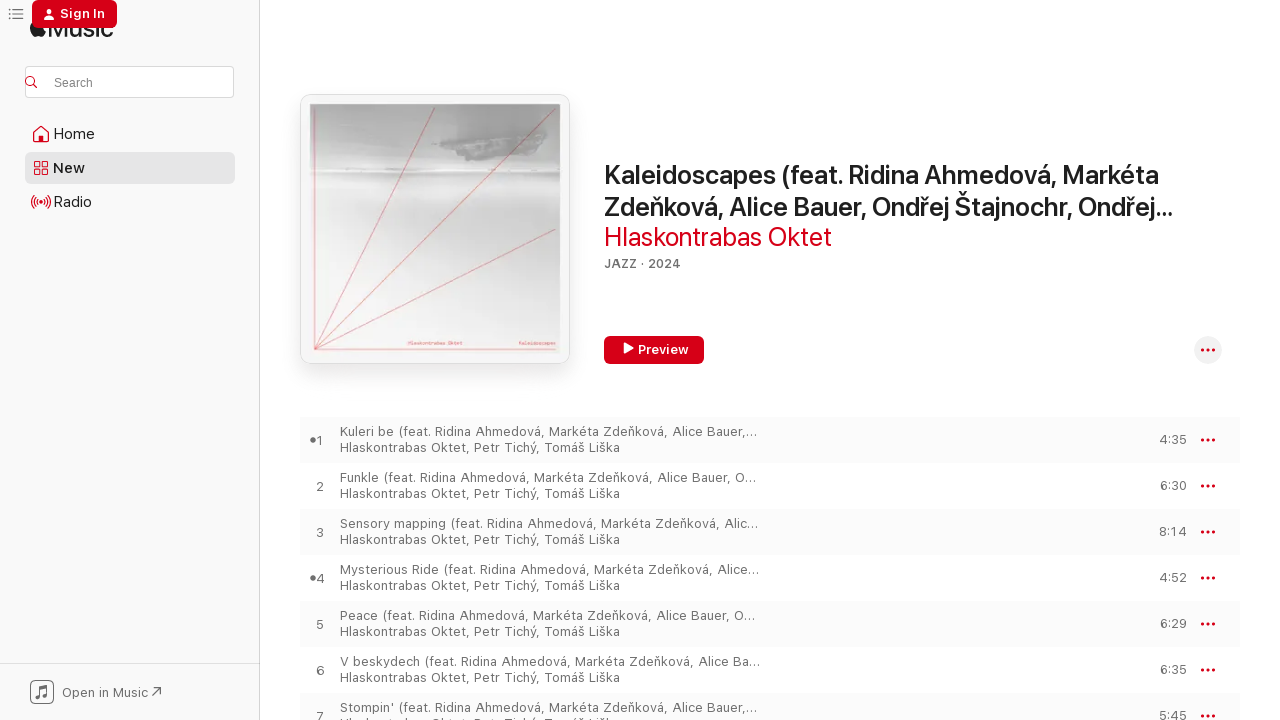

--- FILE ---
content_type: text/html
request_url: https://music.apple.com/us/album/kaleidoscapes-feat-ridina-ahmedov%C3%A1-mark%C3%A9ta-zde%C5%88kov%C3%A1/1738342190?at=1l3vpUI&ct=LFV_d055a9a93a920dea07b1846325fd407a&itsct=catchall_p4&itscg=30440&ls=1&app=itunes
body_size: 20462
content:
<!DOCTYPE html>
<html dir="ltr" lang="en-US">
    <head>
        <!-- prettier-ignore -->
        <meta charset="utf-8">
        <!-- prettier-ignore -->
        <meta http-equiv="X-UA-Compatible" content="IE=edge">
        <!-- prettier-ignore -->
        <meta
            name="viewport"
            content="width=device-width,initial-scale=1,interactive-widget=resizes-content"
        >
        <!-- prettier-ignore -->
        <meta name="applicable-device" content="pc,mobile">
        <!-- prettier-ignore -->
        <meta name="referrer" content="strict-origin">
        <!-- prettier-ignore -->
        <link
            rel="apple-touch-icon"
            sizes="180x180"
            href="/assets/favicon/favicon-180.png"
        >
        <!-- prettier-ignore -->
        <link
            rel="icon"
            type="image/png"
            sizes="32x32"
            href="/assets/favicon/favicon-32.png"
        >
        <!-- prettier-ignore -->
        <link
            rel="icon"
            type="image/png"
            sizes="16x16"
            href="/assets/favicon/favicon-16.png"
        >
        <!-- prettier-ignore -->
        <link
            rel="mask-icon"
            href="/assets/favicon/favicon.svg"
            color="#fa233b"
        >
        <!-- prettier-ignore -->
        <link rel="manifest" href="/manifest.json">

        <title>‎Kaleidoscapes (feat. Ridina Ahmedová, Markéta Zdeňková, Alice Bauer, Ondřej Štajnochr, Ondřej Komárek &amp; Mirka Novak) - Album by Hlaskontrabas Oktet - Apple Music</title><!-- HEAD_svelte-1cypuwr_START --><link rel="preconnect" href="//www.apple.com/wss/fonts" crossorigin="anonymous"><link rel="stylesheet" href="//www.apple.com/wss/fonts?families=SF+Pro,v4%7CSF+Pro+Icons,v1&amp;display=swap" type="text/css" referrerpolicy="strict-origin-when-cross-origin"><!-- HEAD_svelte-1cypuwr_END --><!-- HEAD_svelte-eg3hvx_START -->    <meta name="description" content="Listen to Kaleidoscapes (feat. Ridina Ahmedová, Markéta Zdeňková, Alice Bauer, Ondřej Štajnochr, Ondřej Komárek &amp; Mirka Novak) by Hlaskontrabas Oktet on Apple Music. 2024. 9 Songs. Duration: 59 minutes."> <meta name="keywords" content="listen, Kaleidoscapes (feat. Ridina Ahmedová, Markéta Zdeňková, Alice Bauer, Ondřej Štajnochr, Ondřej Komárek &amp; Mirka Novak), Hlaskontrabas Oktet, music, singles, songs, Jazz, streaming music, apple music"> <link rel="canonical" href="https://music.apple.com/us/album/kaleidoscapes-feat-ridina-ahmedov%C3%A1-mark%C3%A9ta-zde%C5%88kov%C3%A1/1738342190">   <link rel="alternate" type="application/json+oembed" href="https://music.apple.com/api/oembed?url=https%3A%2F%2Fmusic.apple.com%2Fus%2Falbum%2Fkaleidoscapes-feat-ridina-ahmedov%25C3%25A1-mark%25C3%25A9ta-zde%25C5%2588kov%25C3%25A1%2F1738342190" title="Kaleidoscapes (feat. Ridina Ahmedová, Markéta Zdeňková, Alice Bauer, Ondřej Štajnochr, Ondřej Komárek &amp; Mirka Novak) by Hlaskontrabas Oktet on Apple Music">  <meta name="al:ios:app_store_id" content="1108187390"> <meta name="al:ios:app_name" content="Apple Music"> <meta name="apple:content_id" content="1738342190"> <meta name="apple:title" content="Kaleidoscapes (feat. Ridina Ahmedová, Markéta Zdeňková, Alice Bauer, Ondřej Štajnochr, Ondřej Komárek &amp; Mirka Novak)"> <meta name="apple:description" content="Listen to Kaleidoscapes (feat. Ridina Ahmedová, Markéta Zdeňková, Alice Bauer, Ondřej Štajnochr, Ondřej Komárek &amp; Mirka Novak) by Hlaskontrabas Oktet on Apple Music. 2024. 9 Songs. Duration: 59 minutes.">   <meta property="og:title" content="Kaleidoscapes (feat. Ridina Ahmedová, Markéta Zdeňková, Alice Bauer, Ondřej Štajnochr, Ondřej Komárek &amp; Mirka Novak) by Hlaskontrabas Oktet on Apple Music"> <meta property="og:description" content="Album · 2024 · 9 Songs"> <meta property="og:site_name" content="Apple Music - Web Player"> <meta property="og:url" content="https://music.apple.com/us/album/kaleidoscapes-feat-ridina-ahmedov%C3%A1-mark%C3%A9ta-zde%C5%88kov%C3%A1/1738342190"> <meta property="og:image" content="https://is1-ssl.mzstatic.com/image/thumb/Music211/v4/7f/23/8a/7f238aba-ce01-ca71-751b-ff674917e347/cover.jpg/1200x630wp-60.jpg"> <meta property="og:image:secure_url" content="https://is1-ssl.mzstatic.com/image/thumb/Music211/v4/7f/23/8a/7f238aba-ce01-ca71-751b-ff674917e347/cover.jpg/1200x630wp-60.jpg"> <meta property="og:image:alt" content="Kaleidoscapes (feat. Ridina Ahmedová, Markéta Zdeňková, Alice Bauer, Ondřej Štajnochr, Ondřej Komárek &amp; Mirka Novak) by Hlaskontrabas Oktet on Apple Music"> <meta property="og:image:width" content="1200"> <meta property="og:image:height" content="630"> <meta property="og:image:type" content="image/jpg"> <meta property="og:type" content="music.album"> <meta property="og:locale" content="en_US">  <meta property="music:song_count" content="9"> <meta property="music:song" content="https://music.apple.com/us/song/kuleri-be-feat-ridina-ahmedov%C3%A1-mark%C3%A9ta-zde%C5%88kov%C3%A1-alice/1738342199"> <meta property="music:song:preview_url:secure_url" content="https://music.apple.com/us/song/kuleri-be-feat-ridina-ahmedov%C3%A1-mark%C3%A9ta-zde%C5%88kov%C3%A1-alice/1738342199"> <meta property="music:song:disc" content="1"> <meta property="music:song:duration" content="PT4M35S"> <meta property="music:song:track" content="1">  <meta property="music:song" content="https://music.apple.com/us/song/funkle-feat-ridina-ahmedov%C3%A1-mark%C3%A9ta-zde%C5%88kov%C3%A1-alice/1738342207"> <meta property="music:song:preview_url:secure_url" content="https://music.apple.com/us/song/funkle-feat-ridina-ahmedov%C3%A1-mark%C3%A9ta-zde%C5%88kov%C3%A1-alice/1738342207"> <meta property="music:song:disc" content="1"> <meta property="music:song:duration" content="PT6M30S"> <meta property="music:song:track" content="2">  <meta property="music:song" content="https://music.apple.com/us/song/sensory-mapping-feat-ridina-ahmedov%C3%A1-mark%C3%A9ta-zde%C5%88kov%C3%A1/1738342487"> <meta property="music:song:preview_url:secure_url" content="https://music.apple.com/us/song/sensory-mapping-feat-ridina-ahmedov%C3%A1-mark%C3%A9ta-zde%C5%88kov%C3%A1/1738342487"> <meta property="music:song:disc" content="1"> <meta property="music:song:duration" content="PT8M14S"> <meta property="music:song:track" content="3">  <meta property="music:song" content="https://music.apple.com/us/song/mysterious-ride-feat-ridina-ahmedov%C3%A1-mark%C3%A9ta-zde%C5%88kov%C3%A1/1738342502"> <meta property="music:song:preview_url:secure_url" content="https://music.apple.com/us/song/mysterious-ride-feat-ridina-ahmedov%C3%A1-mark%C3%A9ta-zde%C5%88kov%C3%A1/1738342502"> <meta property="music:song:disc" content="1"> <meta property="music:song:duration" content="PT4M52S"> <meta property="music:song:track" content="4">  <meta property="music:song" content="https://music.apple.com/us/song/peace-feat-ridina-ahmedov%C3%A1-mark%C3%A9ta-zde%C5%88kov%C3%A1-alice-bauer/1738342510"> <meta property="music:song:preview_url:secure_url" content="https://music.apple.com/us/song/peace-feat-ridina-ahmedov%C3%A1-mark%C3%A9ta-zde%C5%88kov%C3%A1-alice-bauer/1738342510"> <meta property="music:song:disc" content="1"> <meta property="music:song:duration" content="PT6M29S"> <meta property="music:song:track" content="5">  <meta property="music:song" content="https://music.apple.com/us/song/v-beskydech-feat-ridina-ahmedov%C3%A1-mark%C3%A9ta-zde%C5%88kov%C3%A1-alice/1738342823"> <meta property="music:song:preview_url:secure_url" content="https://music.apple.com/us/song/v-beskydech-feat-ridina-ahmedov%C3%A1-mark%C3%A9ta-zde%C5%88kov%C3%A1-alice/1738342823"> <meta property="music:song:disc" content="1"> <meta property="music:song:duration" content="PT6M35S"> <meta property="music:song:track" content="6">  <meta property="music:song" content="https://music.apple.com/us/song/stompin-feat-ridina-ahmedov%C3%A1-mark%C3%A9ta-zde%C5%88kov%C3%A1-alice/1738342829"> <meta property="music:song:preview_url:secure_url" content="https://music.apple.com/us/song/stompin-feat-ridina-ahmedov%C3%A1-mark%C3%A9ta-zde%C5%88kov%C3%A1-alice/1738342829"> <meta property="music:song:disc" content="1"> <meta property="music:song:duration" content="PT5M45S"> <meta property="music:song:track" content="7">  <meta property="music:song" content="https://music.apple.com/us/song/pine-tree-feat-ridina-ahmedov%C3%A1-mark%C3%A9ta-zde%C5%88kov%C3%A1-alice/1738342843"> <meta property="music:song:preview_url:secure_url" content="https://music.apple.com/us/song/pine-tree-feat-ridina-ahmedov%C3%A1-mark%C3%A9ta-zde%C5%88kov%C3%A1-alice/1738342843"> <meta property="music:song:disc" content="1"> <meta property="music:song:duration" content="PT11M18S"> <meta property="music:song:track" content="8">  <meta property="music:song" content="https://music.apple.com/us/song/siglu-springar-feat-ridina-ahmedov%C3%A1-mark%C3%A9ta-zde%C5%88kov%C3%A1/1738343147"> <meta property="music:song:preview_url:secure_url" content="https://music.apple.com/us/song/siglu-springar-feat-ridina-ahmedov%C3%A1-mark%C3%A9ta-zde%C5%88kov%C3%A1/1738343147"> <meta property="music:song:disc" content="1"> <meta property="music:song:duration" content="PT5M21S"> <meta property="music:song:track" content="9">   <meta property="music:musician" content="https://music.apple.com/us/artist/hlaskontrabas-oktet/1733010474"> <meta property="music:release_date" content="2024-04-26T00:00:00.000Z">   <meta name="twitter:title" content="Kaleidoscapes (feat. Ridina Ahmedová, Markéta Zdeňková, Alice Bauer, Ondřej Štajnochr, Ondřej Komárek &amp; Mirka Novak) by Hlaskontrabas Oktet on Apple Music"> <meta name="twitter:description" content="Album · 2024 · 9 Songs"> <meta name="twitter:site" content="@AppleMusic"> <meta name="twitter:image" content="https://is1-ssl.mzstatic.com/image/thumb/Music211/v4/7f/23/8a/7f238aba-ce01-ca71-751b-ff674917e347/cover.jpg/600x600bf-60.jpg"> <meta name="twitter:image:alt" content="Kaleidoscapes (feat. Ridina Ahmedová, Markéta Zdeňková, Alice Bauer, Ondřej Štajnochr, Ondřej Komárek &amp; Mirka Novak) by Hlaskontrabas Oktet on Apple Music"> <meta name="twitter:card" content="summary">       <!-- HTML_TAG_START -->
                <script id=schema:music-album type="application/ld+json">
                    {"@context":"http://schema.org","@type":"MusicAlbum","name":"Kaleidoscapes (feat. Ridina Ahmedová, Markéta Zdeňková, Alice Bauer, Ondřej Štajnochr, Ondřej Komárek & Mirka Novak)","description":"Listen to Kaleidoscapes (feat. Ridina Ahmedová, Markéta Zdeňková, Alice Bauer, Ondřej Štajnochr, Ondřej Komárek & Mirka Novak) by Hlaskontrabas Oktet on Apple Music. 2024. 9 Songs. Duration: 59 minutes.","citation":[{"@type":"MusicAlbum","image":"https://is1-ssl.mzstatic.com/image/thumb/Music125/v4/21/5b/81/215b813e-f2a6-1101-36c3-97ca5d5ace8c/cover.jpg/1200x630bb.jpg","url":"https://music.apple.com/us/album/duo/1404363449","name":"Duo"},{"@type":"MusicAlbum","image":"https://is1-ssl.mzstatic.com/image/thumb/Music115/v4/ac/32/dc/ac32dc5a-0d69-90dd-7cda-50994555108f/cover.jpg/1200x630bb.jpg","url":"https://music.apple.com/us/album/sv%C4%9Btov%C3%A9-evergreeny-s-texty-josefa-kainara/1388890257","name":"Světové Evergreeny S Texty Josefa Kainara"},{"@type":"MusicAlbum","image":"https://is1-ssl.mzstatic.com/image/thumb/Music124/v4/33/d3/e5/33d3e54d-0944-420d-f2d4-b16aceb2d401/Niagara_2038.jpg/1200x630bb.jpg","url":"https://music.apple.com/us/album/kolekce-niagara-2/546356848","name":"Kolekce Niagara 2."},{"@type":"MusicAlbum","image":"https://is1-ssl.mzstatic.com/image/thumb/Music221/v4/ac/0f/c0/ac0fc01e-5854-4db5-5a1e-c87d2ee70847/094635072150.jpg/1200x630bb.jpg","url":"https://music.apple.com/us/album/smutkum-na-kabat/688358797","name":"Smutkum Na Kabat"},{"@type":"MusicAlbum","image":"https://is1-ssl.mzstatic.com/image/thumb/Music126/v4/74/ca/57/74ca5741-87b7-5884-f1cb-faac113b2c18/cover.jpg/1200x630bb.jpg","url":"https://music.apple.com/us/album/dal%C5%A1%C3%AD-feat-lenka-dusilov%C3%A1-barbora-pol%C3%A1kov%C3%A1-tom%C3%A1%C5%A1-ka%C4%8Do/1608353364","name":"Další (feat. Lenka Dusilová, Barbora Poláková & Tomáš Kačo)"},{"@type":"MusicAlbum","image":"https://is1-ssl.mzstatic.com/image/thumb/Music128/v4/b6/a1/dd/b6a1dd3d-d6f7-015c-eec2-9a2c0d1ae864/cover.jpg/1200x630bb.jpg","url":"https://music.apple.com/us/album/spolu/1444775131","name":"Spolu"},{"@type":"MusicAlbum","image":"https://is1-ssl.mzstatic.com/image/thumb/Music211/v4/ed/e4/a7/ede4a7c4-b222-f474-1e06-8544e87c507e/cover.jpg/1200x630bb.jpg","url":"https://music.apple.com/us/album/a-%C5%BEili-%C5%A1%C5%A5astn%C4%9B-a%C5%BE-do-smrti/1772720766","name":"A žili šťastně až do smrti..."},{"@type":"MusicAlbum","image":"https://is1-ssl.mzstatic.com/image/thumb/Music115/v4/c6/e8/7b/c6e87b1d-9caf-48a7-c319-f3c70b1a3644/cover.jpg/1200x630bb.jpg","url":"https://music.apple.com/us/album/songy-a-n%C3%A1lady/1386740177","name":"Songy A Nálady"},{"@type":"MusicAlbum","image":"https://is1-ssl.mzstatic.com/image/thumb/Music128/v4/c6/06/94/c60694c6-9f23-88b2-8561-0896438c4930/192562235737.jpg/1200x630bb.jpg","url":"https://music.apple.com/us/album/podnohama-zem/1352347382","name":"Podnohama Zem"},{"@type":"MusicAlbum","image":"https://is1-ssl.mzstatic.com/image/thumb/Music125/v4/b2/60/73/b26073d9-1706-9c72-3d10-98447ce3411e/cover.jpg/1200x630bb.jpg","url":"https://music.apple.com/us/album/kuk%C3%A1tko/1390826267","name":"Kukátko"}],"tracks":[{"@type":"MusicRecording","name":"Kuleri be (feat. Ridina Ahmedová, Markéta Zdeňková, Alice Bauer, Ondřej Štajnochr, Ondřej Komárek & Mirka Novak)","duration":"PT4M35S","url":"https://music.apple.com/us/song/kuleri-be-feat-ridina-ahmedov%C3%A1-mark%C3%A9ta-zde%C5%88kov%C3%A1-alice/1738342199","offers":{"@type":"Offer","category":"free","price":0},"audio":{"@type":"AudioObject","potentialAction":{"@type":"ListenAction","expectsAcceptanceOf":{"@type":"Offer","category":"free"},"target":{"@type":"EntryPoint","actionPlatform":"https://music.apple.com/us/song/kuleri-be-feat-ridina-ahmedov%C3%A1-mark%C3%A9ta-zde%C5%88kov%C3%A1-alice/1738342199"}},"name":"Kuleri be (feat. Ridina Ahmedová, Markéta Zdeňková, Alice Bauer, Ondřej Štajnochr, Ondřej Komárek & Mirka Novak)","contentUrl":"https://audio-ssl.itunes.apple.com/itunes-assets/AudioPreview221/v4/46/43/33/46433318-73c7-c874-611b-afd12188bc78/mzaf_8751471039401601084.plus.aac.ep.m4a","duration":"PT4M35S","uploadDate":"2024-04-26","thumbnailUrl":"https://is1-ssl.mzstatic.com/image/thumb/Music211/v4/7f/23/8a/7f238aba-ce01-ca71-751b-ff674917e347/cover.jpg/1200x630bb.jpg"}},{"@type":"MusicRecording","name":"Funkle (feat. Ridina Ahmedová, Markéta Zdeňková, Alice Bauer, Ondřej Štajnochr, Ondřej Komárek & Mirka Novak)","duration":"PT6M30S","url":"https://music.apple.com/us/song/funkle-feat-ridina-ahmedov%C3%A1-mark%C3%A9ta-zde%C5%88kov%C3%A1-alice/1738342207","offers":{"@type":"Offer","category":"free","price":0},"audio":{"@type":"AudioObject","potentialAction":{"@type":"ListenAction","expectsAcceptanceOf":{"@type":"Offer","category":"free"},"target":{"@type":"EntryPoint","actionPlatform":"https://music.apple.com/us/song/funkle-feat-ridina-ahmedov%C3%A1-mark%C3%A9ta-zde%C5%88kov%C3%A1-alice/1738342207"}},"name":"Funkle (feat. Ridina Ahmedová, Markéta Zdeňková, Alice Bauer, Ondřej Štajnochr, Ondřej Komárek & Mirka Novak)","contentUrl":"https://audio-ssl.itunes.apple.com/itunes-assets/AudioPreview211/v4/58/d6/04/58d604ef-a8f7-009b-a7cf-6b23fb27edf4/mzaf_16227809716302720059.plus.aac.ep.m4a","duration":"PT6M30S","uploadDate":"2024-03-06","thumbnailUrl":"https://is1-ssl.mzstatic.com/image/thumb/Music211/v4/7f/23/8a/7f238aba-ce01-ca71-751b-ff674917e347/cover.jpg/1200x630bb.jpg"}},{"@type":"MusicRecording","name":"Sensory mapping (feat. Ridina Ahmedová, Markéta Zdeňková, Alice Bauer, Ondřej Štajnochr, Ondřej Komárek & Mirka Novak)","duration":"PT8M14S","url":"https://music.apple.com/us/song/sensory-mapping-feat-ridina-ahmedov%C3%A1-mark%C3%A9ta-zde%C5%88kov%C3%A1/1738342487","offers":{"@type":"Offer","category":"free","price":0},"audio":{"@type":"AudioObject","potentialAction":{"@type":"ListenAction","expectsAcceptanceOf":{"@type":"Offer","category":"free"},"target":{"@type":"EntryPoint","actionPlatform":"https://music.apple.com/us/song/sensory-mapping-feat-ridina-ahmedov%C3%A1-mark%C3%A9ta-zde%C5%88kov%C3%A1/1738342487"}},"name":"Sensory mapping (feat. Ridina Ahmedová, Markéta Zdeňková, Alice Bauer, Ondřej Štajnochr, Ondřej Komárek & Mirka Novak)","contentUrl":"https://audio-ssl.itunes.apple.com/itunes-assets/AudioPreview221/v4/cc/67/36/cc67368e-af00-e66d-a48b-f5bb2cf2e936/mzaf_6149301728521561936.plus.aac.ep.m4a","duration":"PT8M14S","uploadDate":"2024-04-26","thumbnailUrl":"https://is1-ssl.mzstatic.com/image/thumb/Music211/v4/7f/23/8a/7f238aba-ce01-ca71-751b-ff674917e347/cover.jpg/1200x630bb.jpg"}},{"@type":"MusicRecording","name":"Mysterious Ride (feat. Ridina Ahmedová, Markéta Zdeňková, Alice Bauer, Ondřej Štajnochr, Ondřej Komárek & Mirka Novak)","duration":"PT4M52S","url":"https://music.apple.com/us/song/mysterious-ride-feat-ridina-ahmedov%C3%A1-mark%C3%A9ta-zde%C5%88kov%C3%A1/1738342502","offers":{"@type":"Offer","category":"free","price":0},"audio":{"@type":"AudioObject","potentialAction":{"@type":"ListenAction","expectsAcceptanceOf":{"@type":"Offer","category":"free"},"target":{"@type":"EntryPoint","actionPlatform":"https://music.apple.com/us/song/mysterious-ride-feat-ridina-ahmedov%C3%A1-mark%C3%A9ta-zde%C5%88kov%C3%A1/1738342502"}},"name":"Mysterious Ride (feat. Ridina Ahmedová, Markéta Zdeňková, Alice Bauer, Ondřej Štajnochr, Ondřej Komárek & Mirka Novak)","contentUrl":"https://audio-ssl.itunes.apple.com/itunes-assets/AudioPreview211/v4/ef/a0/e8/efa0e8f7-8491-3547-c66d-9d370134bc27/mzaf_14797824731111917088.plus.aac.ep.m4a","duration":"PT4M52S","uploadDate":"2024-04-12","thumbnailUrl":"https://is1-ssl.mzstatic.com/image/thumb/Music211/v4/7f/23/8a/7f238aba-ce01-ca71-751b-ff674917e347/cover.jpg/1200x630bb.jpg"}},{"@type":"MusicRecording","name":"Peace (feat. Ridina Ahmedová, Markéta Zdeňková, Alice Bauer, Ondřej Štajnochr, Ondřej Komárek & Mirka Novak)","duration":"PT6M29S","url":"https://music.apple.com/us/song/peace-feat-ridina-ahmedov%C3%A1-mark%C3%A9ta-zde%C5%88kov%C3%A1-alice-bauer/1738342510","offers":{"@type":"Offer","category":"free","price":0},"audio":{"@type":"AudioObject","potentialAction":{"@type":"ListenAction","expectsAcceptanceOf":{"@type":"Offer","category":"free"},"target":{"@type":"EntryPoint","actionPlatform":"https://music.apple.com/us/song/peace-feat-ridina-ahmedov%C3%A1-mark%C3%A9ta-zde%C5%88kov%C3%A1-alice-bauer/1738342510"}},"name":"Peace (feat. Ridina Ahmedová, Markéta Zdeňková, Alice Bauer, Ondřej Štajnochr, Ondřej Komárek & Mirka Novak)","contentUrl":"https://audio-ssl.itunes.apple.com/itunes-assets/AudioPreview211/v4/58/97/fc/5897fc1d-9a08-f3fb-88ba-01042b8b1b74/mzaf_8622942451663188614.plus.aac.ep.m4a","duration":"PT6M29S","uploadDate":"2024-04-26","thumbnailUrl":"https://is1-ssl.mzstatic.com/image/thumb/Music211/v4/7f/23/8a/7f238aba-ce01-ca71-751b-ff674917e347/cover.jpg/1200x630bb.jpg"}},{"@type":"MusicRecording","name":"V beskydech (feat. Ridina Ahmedová, Markéta Zdeňková, Alice Bauer, Ondřej Štajnochr, Ondřej Komárek & Mirka Novak)","duration":"PT6M35S","url":"https://music.apple.com/us/song/v-beskydech-feat-ridina-ahmedov%C3%A1-mark%C3%A9ta-zde%C5%88kov%C3%A1-alice/1738342823","offers":{"@type":"Offer","category":"free","price":0},"audio":{"@type":"AudioObject","potentialAction":{"@type":"ListenAction","expectsAcceptanceOf":{"@type":"Offer","category":"free"},"target":{"@type":"EntryPoint","actionPlatform":"https://music.apple.com/us/song/v-beskydech-feat-ridina-ahmedov%C3%A1-mark%C3%A9ta-zde%C5%88kov%C3%A1-alice/1738342823"}},"name":"V beskydech (feat. Ridina Ahmedová, Markéta Zdeňková, Alice Bauer, Ondřej Štajnochr, Ondřej Komárek & Mirka Novak)","contentUrl":"https://audio-ssl.itunes.apple.com/itunes-assets/AudioPreview221/v4/f5/0e/35/f50e3538-95eb-8e7a-4a03-9823792b1d28/mzaf_1005876432837259347.plus.aac.ep.m4a","duration":"PT6M35S","uploadDate":"2024-04-26","thumbnailUrl":"https://is1-ssl.mzstatic.com/image/thumb/Music211/v4/7f/23/8a/7f238aba-ce01-ca71-751b-ff674917e347/cover.jpg/1200x630bb.jpg"}},{"@type":"MusicRecording","name":"Stompin' (feat. Ridina Ahmedová, Markéta Zdeňková, Alice Bauer, Ondřej Štajnochr, Ondřej Komárek & Mirka Novak)","duration":"PT5M45S","url":"https://music.apple.com/us/song/stompin-feat-ridina-ahmedov%C3%A1-mark%C3%A9ta-zde%C5%88kov%C3%A1-alice/1738342829","offers":{"@type":"Offer","category":"free","price":0},"audio":{"@type":"AudioObject","potentialAction":{"@type":"ListenAction","expectsAcceptanceOf":{"@type":"Offer","category":"free"},"target":{"@type":"EntryPoint","actionPlatform":"https://music.apple.com/us/song/stompin-feat-ridina-ahmedov%C3%A1-mark%C3%A9ta-zde%C5%88kov%C3%A1-alice/1738342829"}},"name":"Stompin' (feat. Ridina Ahmedová, Markéta Zdeňková, Alice Bauer, Ondřej Štajnochr, Ondřej Komárek & Mirka Novak)","contentUrl":"https://audio-ssl.itunes.apple.com/itunes-assets/AudioPreview211/v4/85/d9/80/85d98057-9b37-13be-5ea5-46594ca46966/mzaf_3658236651071497364.plus.aac.ep.m4a","duration":"PT5M45S","uploadDate":"2024-04-26","thumbnailUrl":"https://is1-ssl.mzstatic.com/image/thumb/Music211/v4/7f/23/8a/7f238aba-ce01-ca71-751b-ff674917e347/cover.jpg/1200x630bb.jpg"}},{"@type":"MusicRecording","name":"Pine tree (feat. Ridina Ahmedová, Markéta Zdeňková, Alice Bauer, Ondřej Štajnochr, Ondřej Komárek & Mirka Novak)","duration":"PT11M18S","url":"https://music.apple.com/us/song/pine-tree-feat-ridina-ahmedov%C3%A1-mark%C3%A9ta-zde%C5%88kov%C3%A1-alice/1738342843","offers":{"@type":"Offer","category":"free","price":0},"audio":{"@type":"AudioObject","potentialAction":{"@type":"ListenAction","expectsAcceptanceOf":{"@type":"Offer","category":"free"},"target":{"@type":"EntryPoint","actionPlatform":"https://music.apple.com/us/song/pine-tree-feat-ridina-ahmedov%C3%A1-mark%C3%A9ta-zde%C5%88kov%C3%A1-alice/1738342843"}},"name":"Pine tree (feat. Ridina Ahmedová, Markéta Zdeňková, Alice Bauer, Ondřej Štajnochr, Ondřej Komárek & Mirka Novak)","contentUrl":"https://audio-ssl.itunes.apple.com/itunes-assets/AudioPreview211/v4/87/0f/63/870f63cd-0a40-7f87-42d4-d295d94a4bb9/mzaf_16172050282223623551.plus.aac.ep.m4a","duration":"PT11M18S","uploadDate":"2024-04-26","thumbnailUrl":"https://is1-ssl.mzstatic.com/image/thumb/Music211/v4/7f/23/8a/7f238aba-ce01-ca71-751b-ff674917e347/cover.jpg/1200x630bb.jpg"}},{"@type":"MusicRecording","name":"Siglu springar (feat. Ridina Ahmedová, Markéta Zdeňková, Alice Bauer, Ondřej Štajnochr, Ondřej Komárek & Mirka Novak)","duration":"PT5M21S","url":"https://music.apple.com/us/song/siglu-springar-feat-ridina-ahmedov%C3%A1-mark%C3%A9ta-zde%C5%88kov%C3%A1/1738343147","offers":{"@type":"Offer","category":"free","price":0},"audio":{"@type":"AudioObject","potentialAction":{"@type":"ListenAction","expectsAcceptanceOf":{"@type":"Offer","category":"free"},"target":{"@type":"EntryPoint","actionPlatform":"https://music.apple.com/us/song/siglu-springar-feat-ridina-ahmedov%C3%A1-mark%C3%A9ta-zde%C5%88kov%C3%A1/1738343147"}},"name":"Siglu springar (feat. Ridina Ahmedová, Markéta Zdeňková, Alice Bauer, Ondřej Štajnochr, Ondřej Komárek & Mirka Novak)","contentUrl":"https://audio-ssl.itunes.apple.com/itunes-assets/AudioPreview221/v4/cb/55/b3/cb55b33f-d7b2-e51d-c34c-9c39ddd36328/mzaf_13629169606234826752.plus.aac.ep.m4a","duration":"PT5M21S","uploadDate":"2024-04-26","thumbnailUrl":"https://is1-ssl.mzstatic.com/image/thumb/Music211/v4/7f/23/8a/7f238aba-ce01-ca71-751b-ff674917e347/cover.jpg/1200x630bb.jpg"}}],"workExample":[{"@type":"MusicAlbum","image":"https://is1-ssl.mzstatic.com/image/thumb/Music122/v4/50/80/1c/50801c3f-d317-65f0-871e-9409a75e1ef5/cover.jpg/1200x630bb.jpg","url":"https://music.apple.com/us/album/funkle-single/1733010365","name":"Funkle - Single"},{"@type":"MusicAlbum","image":"https://is1-ssl.mzstatic.com/image/thumb/Music221/v4/df/92/25/df92259c-3091-4187-904f-067875755595/cover.jpg/1200x630bb.jpg","url":"https://music.apple.com/us/album/mysterious-ride-single/1738340981","name":"Mysterious Ride - Single"},{"@type":"MusicRecording","name":"Kuleri be (feat. Ridina Ahmedová, Markéta Zdeňková, Alice Bauer, Ondřej Štajnochr, Ondřej Komárek & Mirka Novak)","duration":"PT4M35S","url":"https://music.apple.com/us/song/kuleri-be-feat-ridina-ahmedov%C3%A1-mark%C3%A9ta-zde%C5%88kov%C3%A1-alice/1738342199","offers":{"@type":"Offer","category":"free","price":0},"audio":{"@type":"AudioObject","potentialAction":{"@type":"ListenAction","expectsAcceptanceOf":{"@type":"Offer","category":"free"},"target":{"@type":"EntryPoint","actionPlatform":"https://music.apple.com/us/song/kuleri-be-feat-ridina-ahmedov%C3%A1-mark%C3%A9ta-zde%C5%88kov%C3%A1-alice/1738342199"}},"name":"Kuleri be (feat. Ridina Ahmedová, Markéta Zdeňková, Alice Bauer, Ondřej Štajnochr, Ondřej Komárek & Mirka Novak)","contentUrl":"https://audio-ssl.itunes.apple.com/itunes-assets/AudioPreview221/v4/46/43/33/46433318-73c7-c874-611b-afd12188bc78/mzaf_8751471039401601084.plus.aac.ep.m4a","duration":"PT4M35S","uploadDate":"2024-04-26","thumbnailUrl":"https://is1-ssl.mzstatic.com/image/thumb/Music211/v4/7f/23/8a/7f238aba-ce01-ca71-751b-ff674917e347/cover.jpg/1200x630bb.jpg"}},{"@type":"MusicRecording","name":"Funkle (feat. Ridina Ahmedová, Markéta Zdeňková, Alice Bauer, Ondřej Štajnochr, Ondřej Komárek & Mirka Novak)","duration":"PT6M30S","url":"https://music.apple.com/us/song/funkle-feat-ridina-ahmedov%C3%A1-mark%C3%A9ta-zde%C5%88kov%C3%A1-alice/1738342207","offers":{"@type":"Offer","category":"free","price":0},"audio":{"@type":"AudioObject","potentialAction":{"@type":"ListenAction","expectsAcceptanceOf":{"@type":"Offer","category":"free"},"target":{"@type":"EntryPoint","actionPlatform":"https://music.apple.com/us/song/funkle-feat-ridina-ahmedov%C3%A1-mark%C3%A9ta-zde%C5%88kov%C3%A1-alice/1738342207"}},"name":"Funkle (feat. Ridina Ahmedová, Markéta Zdeňková, Alice Bauer, Ondřej Štajnochr, Ondřej Komárek & Mirka Novak)","contentUrl":"https://audio-ssl.itunes.apple.com/itunes-assets/AudioPreview211/v4/58/d6/04/58d604ef-a8f7-009b-a7cf-6b23fb27edf4/mzaf_16227809716302720059.plus.aac.ep.m4a","duration":"PT6M30S","uploadDate":"2024-03-06","thumbnailUrl":"https://is1-ssl.mzstatic.com/image/thumb/Music211/v4/7f/23/8a/7f238aba-ce01-ca71-751b-ff674917e347/cover.jpg/1200x630bb.jpg"}},{"@type":"MusicRecording","name":"Sensory mapping (feat. Ridina Ahmedová, Markéta Zdeňková, Alice Bauer, Ondřej Štajnochr, Ondřej Komárek & Mirka Novak)","duration":"PT8M14S","url":"https://music.apple.com/us/song/sensory-mapping-feat-ridina-ahmedov%C3%A1-mark%C3%A9ta-zde%C5%88kov%C3%A1/1738342487","offers":{"@type":"Offer","category":"free","price":0},"audio":{"@type":"AudioObject","potentialAction":{"@type":"ListenAction","expectsAcceptanceOf":{"@type":"Offer","category":"free"},"target":{"@type":"EntryPoint","actionPlatform":"https://music.apple.com/us/song/sensory-mapping-feat-ridina-ahmedov%C3%A1-mark%C3%A9ta-zde%C5%88kov%C3%A1/1738342487"}},"name":"Sensory mapping (feat. Ridina Ahmedová, Markéta Zdeňková, Alice Bauer, Ondřej Štajnochr, Ondřej Komárek & Mirka Novak)","contentUrl":"https://audio-ssl.itunes.apple.com/itunes-assets/AudioPreview221/v4/cc/67/36/cc67368e-af00-e66d-a48b-f5bb2cf2e936/mzaf_6149301728521561936.plus.aac.ep.m4a","duration":"PT8M14S","uploadDate":"2024-04-26","thumbnailUrl":"https://is1-ssl.mzstatic.com/image/thumb/Music211/v4/7f/23/8a/7f238aba-ce01-ca71-751b-ff674917e347/cover.jpg/1200x630bb.jpg"}},{"@type":"MusicRecording","name":"Mysterious Ride (feat. Ridina Ahmedová, Markéta Zdeňková, Alice Bauer, Ondřej Štajnochr, Ondřej Komárek & Mirka Novak)","duration":"PT4M52S","url":"https://music.apple.com/us/song/mysterious-ride-feat-ridina-ahmedov%C3%A1-mark%C3%A9ta-zde%C5%88kov%C3%A1/1738342502","offers":{"@type":"Offer","category":"free","price":0},"audio":{"@type":"AudioObject","potentialAction":{"@type":"ListenAction","expectsAcceptanceOf":{"@type":"Offer","category":"free"},"target":{"@type":"EntryPoint","actionPlatform":"https://music.apple.com/us/song/mysterious-ride-feat-ridina-ahmedov%C3%A1-mark%C3%A9ta-zde%C5%88kov%C3%A1/1738342502"}},"name":"Mysterious Ride (feat. Ridina Ahmedová, Markéta Zdeňková, Alice Bauer, Ondřej Štajnochr, Ondřej Komárek & Mirka Novak)","contentUrl":"https://audio-ssl.itunes.apple.com/itunes-assets/AudioPreview211/v4/ef/a0/e8/efa0e8f7-8491-3547-c66d-9d370134bc27/mzaf_14797824731111917088.plus.aac.ep.m4a","duration":"PT4M52S","uploadDate":"2024-04-12","thumbnailUrl":"https://is1-ssl.mzstatic.com/image/thumb/Music211/v4/7f/23/8a/7f238aba-ce01-ca71-751b-ff674917e347/cover.jpg/1200x630bb.jpg"}},{"@type":"MusicRecording","name":"Peace (feat. Ridina Ahmedová, Markéta Zdeňková, Alice Bauer, Ondřej Štajnochr, Ondřej Komárek & Mirka Novak)","duration":"PT6M29S","url":"https://music.apple.com/us/song/peace-feat-ridina-ahmedov%C3%A1-mark%C3%A9ta-zde%C5%88kov%C3%A1-alice-bauer/1738342510","offers":{"@type":"Offer","category":"free","price":0},"audio":{"@type":"AudioObject","potentialAction":{"@type":"ListenAction","expectsAcceptanceOf":{"@type":"Offer","category":"free"},"target":{"@type":"EntryPoint","actionPlatform":"https://music.apple.com/us/song/peace-feat-ridina-ahmedov%C3%A1-mark%C3%A9ta-zde%C5%88kov%C3%A1-alice-bauer/1738342510"}},"name":"Peace (feat. Ridina Ahmedová, Markéta Zdeňková, Alice Bauer, Ondřej Štajnochr, Ondřej Komárek & Mirka Novak)","contentUrl":"https://audio-ssl.itunes.apple.com/itunes-assets/AudioPreview211/v4/58/97/fc/5897fc1d-9a08-f3fb-88ba-01042b8b1b74/mzaf_8622942451663188614.plus.aac.ep.m4a","duration":"PT6M29S","uploadDate":"2024-04-26","thumbnailUrl":"https://is1-ssl.mzstatic.com/image/thumb/Music211/v4/7f/23/8a/7f238aba-ce01-ca71-751b-ff674917e347/cover.jpg/1200x630bb.jpg"}},{"@type":"MusicRecording","name":"V beskydech (feat. Ridina Ahmedová, Markéta Zdeňková, Alice Bauer, Ondřej Štajnochr, Ondřej Komárek & Mirka Novak)","duration":"PT6M35S","url":"https://music.apple.com/us/song/v-beskydech-feat-ridina-ahmedov%C3%A1-mark%C3%A9ta-zde%C5%88kov%C3%A1-alice/1738342823","offers":{"@type":"Offer","category":"free","price":0},"audio":{"@type":"AudioObject","potentialAction":{"@type":"ListenAction","expectsAcceptanceOf":{"@type":"Offer","category":"free"},"target":{"@type":"EntryPoint","actionPlatform":"https://music.apple.com/us/song/v-beskydech-feat-ridina-ahmedov%C3%A1-mark%C3%A9ta-zde%C5%88kov%C3%A1-alice/1738342823"}},"name":"V beskydech (feat. Ridina Ahmedová, Markéta Zdeňková, Alice Bauer, Ondřej Štajnochr, Ondřej Komárek & Mirka Novak)","contentUrl":"https://audio-ssl.itunes.apple.com/itunes-assets/AudioPreview221/v4/f5/0e/35/f50e3538-95eb-8e7a-4a03-9823792b1d28/mzaf_1005876432837259347.plus.aac.ep.m4a","duration":"PT6M35S","uploadDate":"2024-04-26","thumbnailUrl":"https://is1-ssl.mzstatic.com/image/thumb/Music211/v4/7f/23/8a/7f238aba-ce01-ca71-751b-ff674917e347/cover.jpg/1200x630bb.jpg"}},{"@type":"MusicRecording","name":"Stompin' (feat. Ridina Ahmedová, Markéta Zdeňková, Alice Bauer, Ondřej Štajnochr, Ondřej Komárek & Mirka Novak)","duration":"PT5M45S","url":"https://music.apple.com/us/song/stompin-feat-ridina-ahmedov%C3%A1-mark%C3%A9ta-zde%C5%88kov%C3%A1-alice/1738342829","offers":{"@type":"Offer","category":"free","price":0},"audio":{"@type":"AudioObject","potentialAction":{"@type":"ListenAction","expectsAcceptanceOf":{"@type":"Offer","category":"free"},"target":{"@type":"EntryPoint","actionPlatform":"https://music.apple.com/us/song/stompin-feat-ridina-ahmedov%C3%A1-mark%C3%A9ta-zde%C5%88kov%C3%A1-alice/1738342829"}},"name":"Stompin' (feat. Ridina Ahmedová, Markéta Zdeňková, Alice Bauer, Ondřej Štajnochr, Ondřej Komárek & Mirka Novak)","contentUrl":"https://audio-ssl.itunes.apple.com/itunes-assets/AudioPreview211/v4/85/d9/80/85d98057-9b37-13be-5ea5-46594ca46966/mzaf_3658236651071497364.plus.aac.ep.m4a","duration":"PT5M45S","uploadDate":"2024-04-26","thumbnailUrl":"https://is1-ssl.mzstatic.com/image/thumb/Music211/v4/7f/23/8a/7f238aba-ce01-ca71-751b-ff674917e347/cover.jpg/1200x630bb.jpg"}},{"@type":"MusicRecording","name":"Pine tree (feat. Ridina Ahmedová, Markéta Zdeňková, Alice Bauer, Ondřej Štajnochr, Ondřej Komárek & Mirka Novak)","duration":"PT11M18S","url":"https://music.apple.com/us/song/pine-tree-feat-ridina-ahmedov%C3%A1-mark%C3%A9ta-zde%C5%88kov%C3%A1-alice/1738342843","offers":{"@type":"Offer","category":"free","price":0},"audio":{"@type":"AudioObject","potentialAction":{"@type":"ListenAction","expectsAcceptanceOf":{"@type":"Offer","category":"free"},"target":{"@type":"EntryPoint","actionPlatform":"https://music.apple.com/us/song/pine-tree-feat-ridina-ahmedov%C3%A1-mark%C3%A9ta-zde%C5%88kov%C3%A1-alice/1738342843"}},"name":"Pine tree (feat. Ridina Ahmedová, Markéta Zdeňková, Alice Bauer, Ondřej Štajnochr, Ondřej Komárek & Mirka Novak)","contentUrl":"https://audio-ssl.itunes.apple.com/itunes-assets/AudioPreview211/v4/87/0f/63/870f63cd-0a40-7f87-42d4-d295d94a4bb9/mzaf_16172050282223623551.plus.aac.ep.m4a","duration":"PT11M18S","uploadDate":"2024-04-26","thumbnailUrl":"https://is1-ssl.mzstatic.com/image/thumb/Music211/v4/7f/23/8a/7f238aba-ce01-ca71-751b-ff674917e347/cover.jpg/1200x630bb.jpg"}},{"@type":"MusicRecording","name":"Siglu springar (feat. Ridina Ahmedová, Markéta Zdeňková, Alice Bauer, Ondřej Štajnochr, Ondřej Komárek & Mirka Novak)","duration":"PT5M21S","url":"https://music.apple.com/us/song/siglu-springar-feat-ridina-ahmedov%C3%A1-mark%C3%A9ta-zde%C5%88kov%C3%A1/1738343147","offers":{"@type":"Offer","category":"free","price":0},"audio":{"@type":"AudioObject","potentialAction":{"@type":"ListenAction","expectsAcceptanceOf":{"@type":"Offer","category":"free"},"target":{"@type":"EntryPoint","actionPlatform":"https://music.apple.com/us/song/siglu-springar-feat-ridina-ahmedov%C3%A1-mark%C3%A9ta-zde%C5%88kov%C3%A1/1738343147"}},"name":"Siglu springar (feat. Ridina Ahmedová, Markéta Zdeňková, Alice Bauer, Ondřej Štajnochr, Ondřej Komárek & Mirka Novak)","contentUrl":"https://audio-ssl.itunes.apple.com/itunes-assets/AudioPreview221/v4/cb/55/b3/cb55b33f-d7b2-e51d-c34c-9c39ddd36328/mzaf_13629169606234826752.plus.aac.ep.m4a","duration":"PT5M21S","uploadDate":"2024-04-26","thumbnailUrl":"https://is1-ssl.mzstatic.com/image/thumb/Music211/v4/7f/23/8a/7f238aba-ce01-ca71-751b-ff674917e347/cover.jpg/1200x630bb.jpg"}}],"url":"https://music.apple.com/us/album/kaleidoscapes-feat-ridina-ahmedov%C3%A1-mark%C3%A9ta-zde%C5%88kov%C3%A1/1738342190","image":"https://is1-ssl.mzstatic.com/image/thumb/Music211/v4/7f/23/8a/7f238aba-ce01-ca71-751b-ff674917e347/cover.jpg/1200x630bb.jpg","potentialAction":{"@type":"ListenAction","expectsAcceptanceOf":{"@type":"Offer","category":"free"},"target":{"@type":"EntryPoint","actionPlatform":"https://music.apple.com/us/album/kaleidoscapes-feat-ridina-ahmedov%C3%A1-mark%C3%A9ta-zde%C5%88kov%C3%A1/1738342190"}},"genre":["Jazz","Music"],"datePublished":"2024-04-26","byArtist":[{"@type":"MusicGroup","url":"https://music.apple.com/us/artist/hlaskontrabas-oktet/1733010474","name":"Hlaskontrabas Oktet"}]}
                </script>
                <!-- HTML_TAG_END -->    <!-- HEAD_svelte-eg3hvx_END -->
      <script type="module" crossorigin src="/assets/index~90a29058ba.js"></script>
      <link rel="stylesheet" href="/assets/index~fbf29d0525.css">
      <script type="module">import.meta.url;import("_").catch(()=>1);async function* g(){};window.__vite_is_modern_browser=true;</script>
      <script type="module">!function(){if(window.__vite_is_modern_browser)return;console.warn("vite: loading legacy chunks, syntax error above and the same error below should be ignored");var e=document.getElementById("vite-legacy-polyfill"),n=document.createElement("script");n.src=e.src,n.onload=function(){System.import(document.getElementById('vite-legacy-entry').getAttribute('data-src'))},document.body.appendChild(n)}();</script>
    </head>
    <body>
        
        <script
            async
            src="/includes/js-cdn/musickit/v3/amp/musickit.js"
        ></script>
        <script
            type="module"
            async
            src="/includes/js-cdn/musickit/v3/components/musickit-components/musickit-components.esm.js"
        ></script>
        <script
            nomodule
            async
            src="/includes/js-cdn/musickit/v3/components/musickit-components/musickit-components.js"
        ></script>
        <svg style="display: none" xmlns="http://www.w3.org/2000/svg">
            <symbol id="play-circle-fill" viewBox="0 0 60 60">
                <path
                    class="icon-circle-fill__circle"
                    fill="var(--iconCircleFillBG, transparent)"
                    d="M30 60c16.411 0 30-13.617 30-30C60 13.588 46.382 0 29.971 0 13.588 0 .001 13.588.001 30c0 16.383 13.617 30 30 30Z"
                />
                <path
                    fill="var(--iconFillArrow, var(--keyColor, black))"
                    d="M24.411 41.853c-1.41.853-3.028.177-3.028-1.294V19.47c0-1.44 1.735-2.058 3.028-1.294l17.265 10.235a1.89 1.89 0 0 1 0 3.265L24.411 41.853Z"
                />
            </symbol>
        </svg>
        <div class="body-container">
              <div class="app-container svelte-t3vj1e" data-testid="app-container">   <div class="header svelte-rjjbqs" data-testid="header"><nav data-testid="navigation" class="navigation svelte-13li0vp"><div class="navigation__header svelte-13li0vp"><div data-testid="logo" class="logo svelte-1o7dz8w"> <a aria-label="Apple Music" role="img" href="https://music.apple.com/us/home" class="svelte-1o7dz8w"><svg height="20" viewBox="0 0 83 20" width="83" xmlns="http://www.w3.org/2000/svg" class="logo" aria-hidden="true"><path d="M34.752 19.746V6.243h-.088l-5.433 13.503h-2.074L21.711 6.243h-.087v13.503h-2.548V1.399h3.235l5.833 14.621h.1l5.82-14.62h3.248v18.347h-2.56zm16.649 0h-2.586v-2.263h-.062c-.725 1.602-2.061 2.504-4.072 2.504-2.86 0-4.61-1.894-4.61-4.958V6.37h2.698v8.125c0 2.034.95 3.127 2.81 3.127 1.95 0 3.124-1.373 3.124-3.458V6.37H51.4v13.376zm7.394-13.618c3.06 0 5.046 1.73 5.134 4.196h-2.536c-.15-1.296-1.087-2.11-2.598-2.11-1.462 0-2.436.724-2.436 1.793 0 .839.6 1.41 2.023 1.741l2.136.496c2.686.636 3.71 1.704 3.71 3.636 0 2.442-2.236 4.12-5.333 4.12-3.285 0-5.26-1.64-5.509-4.183h2.673c.25 1.398 1.187 2.085 2.836 2.085 1.623 0 2.623-.687 2.623-1.78 0-.865-.487-1.373-1.924-1.704l-2.136-.508c-2.498-.585-3.735-1.806-3.735-3.75 0-2.391 2.049-4.032 5.072-4.032zM66.1 2.836c0-.878.7-1.577 1.561-1.577.862 0 1.55.7 1.55 1.577 0 .864-.688 1.576-1.55 1.576a1.573 1.573 0 0 1-1.56-1.576zm.212 3.534h2.698v13.376h-2.698zm14.089 4.603c-.275-1.424-1.324-2.556-3.085-2.556-2.086 0-3.46 1.767-3.46 4.64 0 2.938 1.386 4.642 3.485 4.642 1.66 0 2.748-.928 3.06-2.48H83C82.713 18.067 80.477 20 77.317 20c-3.76 0-6.208-2.62-6.208-6.942 0-4.247 2.448-6.93 6.183-6.93 3.385 0 5.446 2.213 5.683 4.845h-2.573zM10.824 3.189c-.698.834-1.805 1.496-2.913 1.398-.145-1.128.41-2.33 1.036-3.065C9.644.662 10.848.05 11.835 0c.121 1.178-.336 2.33-1.01 3.19zm.999 1.619c.624.049 2.425.244 3.578 1.98-.096.074-2.137 1.272-2.113 3.79.024 3.01 2.593 4.012 2.617 4.037-.024.074-.407 1.419-1.344 2.812-.817 1.224-1.657 2.422-3.002 2.447-1.297.024-1.73-.783-3.218-.783-1.489 0-1.97.758-3.194.807-1.297.048-2.28-1.297-3.097-2.52C.368 14.908-.904 10.408.825 7.375c.84-1.516 2.377-2.47 4.034-2.495 1.273-.023 2.45.857 3.218.857.769 0 2.137-1.027 3.746-.93z"></path></svg></a>   </div> <div class="search-input-wrapper svelte-nrtdem" data-testid="search-input"><div data-testid="amp-search-input" aria-controls="search-suggestions" aria-expanded="false" aria-haspopup="listbox" aria-owns="search-suggestions" class="search-input-container svelte-rg26q6" tabindex="-1" role=""><div class="flex-container svelte-rg26q6"><form id="search-input-form" class="svelte-rg26q6"><svg height="16" width="16" viewBox="0 0 16 16" class="search-svg" aria-hidden="true"><path d="M11.87 10.835c.018.015.035.03.051.047l3.864 3.863a.735.735 0 1 1-1.04 1.04l-3.863-3.864a.744.744 0 0 1-.047-.051 6.667 6.667 0 1 1 1.035-1.035zM6.667 12a5.333 5.333 0 1 0 0-10.667 5.333 5.333 0 0 0 0 10.667z"></path></svg> <input aria-autocomplete="list" aria-multiline="false" aria-controls="search-suggestions" placeholder="Search" spellcheck="false" autocomplete="off" autocorrect="off" autocapitalize="off" type="text" inputmode="search" class="search-input__text-field svelte-rg26q6" data-testid="search-input__text-field"></form> </div> <div data-testid="search-scope-bar"></div>   </div> </div></div> <div data-testid="navigation-content" class="navigation__content svelte-13li0vp" id="navigation" aria-hidden="false"><div class="navigation__scrollable-container svelte-13li0vp"><div data-testid="navigation-items-primary" class="navigation-items navigation-items--primary svelte-ng61m8"> <ul class="navigation-items__list svelte-ng61m8">  <li class="navigation-item navigation-item__home svelte-1a5yt87" aria-selected="false" data-testid="navigation-item"> <a href="https://music.apple.com/us/home" class="navigation-item__link svelte-1a5yt87" role="button" data-testid="home" aria-pressed="false"><div class="navigation-item__content svelte-zhx7t9"> <span class="navigation-item__icon svelte-zhx7t9"> <svg width="24" height="24" viewBox="0 0 24 24" xmlns="http://www.w3.org/2000/svg" aria-hidden="true"><path d="M5.93 20.16a1.94 1.94 0 0 1-1.43-.502c-.334-.335-.502-.794-.502-1.393v-7.142c0-.362.062-.688.177-.953.123-.264.326-.529.6-.75l6.145-5.157c.176-.141.344-.247.52-.318.176-.07.362-.105.564-.105.194 0 .388.035.565.105.176.07.352.177.52.318l6.146 5.158c.273.23.467.476.59.75.124.264.177.59.177.96v7.134c0 .59-.159 1.058-.503 1.393-.335.335-.811.503-1.428.503H5.929Zm12.14-1.172c.221 0 .406-.07.547-.212a.688.688 0 0 0 .22-.511v-7.142c0-.177-.026-.344-.087-.459a.97.97 0 0 0-.265-.353l-6.154-5.149a.756.756 0 0 0-.177-.115.37.37 0 0 0-.15-.035.37.37 0 0 0-.158.035l-.177.115-6.145 5.15a.982.982 0 0 0-.274.352 1.13 1.13 0 0 0-.088.468v7.133c0 .203.08.379.23.511a.744.744 0 0 0 .546.212h12.133Zm-8.323-4.7c0-.176.062-.326.177-.432a.6.6 0 0 1 .423-.159h3.315c.176 0 .326.053.432.16s.159.255.159.431v4.973H9.756v-4.973Z"></path></svg> </span> <span class="navigation-item__label svelte-zhx7t9"> Home </span> </div></a>  </li>  <li class="navigation-item navigation-item__new svelte-1a5yt87" aria-selected="false" data-testid="navigation-item"> <a href="https://music.apple.com/us/new" class="navigation-item__link svelte-1a5yt87" role="button" data-testid="new" aria-pressed="false"><div class="navigation-item__content svelte-zhx7t9"> <span class="navigation-item__icon svelte-zhx7t9"> <svg height="24" viewBox="0 0 24 24" width="24" aria-hidden="true"><path d="M9.92 11.354c.966 0 1.453-.487 1.453-1.49v-3.4c0-1.004-.487-1.483-1.453-1.483H6.452C5.487 4.981 5 5.46 5 6.464v3.4c0 1.003.487 1.49 1.452 1.49zm7.628 0c.965 0 1.452-.487 1.452-1.49v-3.4c0-1.004-.487-1.483-1.452-1.483h-3.46c-.974 0-1.46.479-1.46 1.483v3.4c0 1.003.486 1.49 1.46 1.49zm-7.65-1.073h-3.43c-.266 0-.396-.137-.396-.418v-3.4c0-.273.13-.41.396-.41h3.43c.265 0 .402.137.402.41v3.4c0 .281-.137.418-.403.418zm7.634 0h-3.43c-.273 0-.402-.137-.402-.418v-3.4c0-.273.129-.41.403-.41h3.43c.265 0 .395.137.395.41v3.4c0 .281-.13.418-.396.418zm-7.612 8.7c.966 0 1.453-.48 1.453-1.483v-3.407c0-.996-.487-1.483-1.453-1.483H6.452c-.965 0-1.452.487-1.452 1.483v3.407c0 1.004.487 1.483 1.452 1.483zm7.628 0c.965 0 1.452-.48 1.452-1.483v-3.407c0-.996-.487-1.483-1.452-1.483h-3.46c-.974 0-1.46.487-1.46 1.483v3.407c0 1.004.486 1.483 1.46 1.483zm-7.65-1.072h-3.43c-.266 0-.396-.137-.396-.41v-3.4c0-.282.13-.418.396-.418h3.43c.265 0 .402.136.402.418v3.4c0 .273-.137.41-.403.41zm7.634 0h-3.43c-.273 0-.402-.137-.402-.41v-3.4c0-.282.129-.418.403-.418h3.43c.265 0 .395.136.395.418v3.4c0 .273-.13.41-.396.41z" fill-opacity=".95"></path></svg> </span> <span class="navigation-item__label svelte-zhx7t9"> New </span> </div></a>  </li>  <li class="navigation-item navigation-item__radio svelte-1a5yt87" aria-selected="false" data-testid="navigation-item"> <a href="https://music.apple.com/us/radio" class="navigation-item__link svelte-1a5yt87" role="button" data-testid="radio" aria-pressed="false"><div class="navigation-item__content svelte-zhx7t9"> <span class="navigation-item__icon svelte-zhx7t9"> <svg width="24" height="24" viewBox="0 0 24 24" xmlns="http://www.w3.org/2000/svg" aria-hidden="true"><path d="M19.359 18.57C21.033 16.818 22 14.461 22 11.89s-.967-4.93-2.641-6.68c-.276-.292-.653-.26-.868-.023-.222.246-.176.591.085.868 1.466 1.535 2.272 3.593 2.272 5.835 0 2.241-.806 4.3-2.272 5.835-.261.268-.307.621-.085.86.215.245.592.276.868-.016zm-13.85.014c.222-.238.176-.59-.085-.86-1.474-1.535-2.272-3.593-2.272-5.834 0-2.242.798-4.3 2.272-5.835.261-.277.307-.622.085-.868-.215-.238-.592-.269-.868.023C2.967 6.96 2 9.318 2 11.89s.967 4.929 2.641 6.68c.276.29.653.26.868.014zm1.957-1.873c.223-.253.162-.583-.1-.867-.951-1.068-1.473-2.45-1.473-3.954 0-1.505.522-2.887 1.474-3.954.26-.284.322-.614.1-.876-.23-.26-.622-.26-.891.039-1.175 1.274-1.827 2.963-1.827 4.79 0 1.82.652 3.517 1.827 4.784.269.3.66.307.89.038zm9.958-.038c1.175-1.267 1.827-2.964 1.827-4.783 0-1.828-.652-3.517-1.827-4.791-.269-.3-.66-.3-.89-.039-.23.262-.162.592.092.876.96 1.067 1.481 2.449 1.481 3.954 0 1.504-.522 2.886-1.481 3.954-.254.284-.323.614-.092.867.23.269.621.261.89-.038zm-8.061-1.966c.23-.26.13-.568-.092-.883-.415-.522-.63-1.197-.63-1.934 0-.737.215-1.413.63-1.943.222-.307.322-.614.092-.875s-.653-.261-.906.054a4.385 4.385 0 0 0-.968 2.764 4.38 4.38 0 0 0 .968 2.756c.253.322.675.322.906.061zm6.18-.061a4.38 4.38 0 0 0 .968-2.756 4.385 4.385 0 0 0-.968-2.764c-.253-.315-.675-.315-.906-.054-.23.261-.138.568.092.875.415.53.63 1.206.63 1.943 0 .737-.215 1.412-.63 1.934-.23.315-.322.622-.092.883s.653.261.906-.061zm-3.547-.967c.96 0 1.789-.814 1.789-1.797s-.83-1.789-1.789-1.789c-.96 0-1.781.806-1.781 1.789 0 .983.821 1.797 1.781 1.797z"></path></svg> </span> <span class="navigation-item__label svelte-zhx7t9"> Radio </span> </div></a>  </li>  <li class="navigation-item navigation-item__search svelte-1a5yt87" aria-selected="false" data-testid="navigation-item"> <a href="https://music.apple.com/us/search" class="navigation-item__link svelte-1a5yt87" role="button" data-testid="search" aria-pressed="false"><div class="navigation-item__content svelte-zhx7t9"> <span class="navigation-item__icon svelte-zhx7t9"> <svg height="24" viewBox="0 0 24 24" width="24" aria-hidden="true"><path d="M17.979 18.553c.476 0 .813-.366.813-.835a.807.807 0 0 0-.235-.586l-3.45-3.457a5.61 5.61 0 0 0 1.158-3.413c0-3.098-2.535-5.633-5.633-5.633C7.542 4.63 5 7.156 5 10.262c0 3.098 2.534 5.632 5.632 5.632a5.614 5.614 0 0 0 3.274-1.055l3.472 3.472a.835.835 0 0 0 .6.242zm-7.347-3.875c-2.417 0-4.416-2-4.416-4.416 0-2.417 2-4.417 4.416-4.417 2.417 0 4.417 2 4.417 4.417s-2 4.416-4.417 4.416z" fill-opacity=".95"></path></svg> </span> <span class="navigation-item__label svelte-zhx7t9"> Search </span> </div></a>  </li></ul> </div>   </div> <div class="navigation__native-cta"><div slot="native-cta"><div data-testid="native-cta" class="native-cta svelte-1t4vswz  native-cta--authenticated"><button class="native-cta__button svelte-1t4vswz" data-testid="native-cta-button"><span class="native-cta__app-icon svelte-1t4vswz"><svg width="24" height="24" xmlns="http://www.w3.org/2000/svg" xml:space="preserve" style="fill-rule:evenodd;clip-rule:evenodd;stroke-linejoin:round;stroke-miterlimit:2" viewBox="0 0 24 24" slot="app-icon" aria-hidden="true"><path d="M22.567 1.496C21.448.393 19.956.045 17.293.045H6.566c-2.508 0-4.028.376-5.12 1.465C.344 2.601 0 4.09 0 6.611v10.727c0 2.695.33 4.18 1.432 5.257 1.106 1.103 2.595 1.45 5.275 1.45h10.586c2.663 0 4.169-.347 5.274-1.45C23.656 21.504 24 20.033 24 17.338V6.752c0-2.694-.344-4.179-1.433-5.256Zm.411 4.9v11.299c0 1.898-.338 3.286-1.188 4.137-.851.864-2.256 1.191-4.141 1.191H6.35c-1.884 0-3.303-.341-4.154-1.191-.85-.851-1.174-2.239-1.174-4.137V6.54c0-2.014.324-3.445 1.16-4.295.851-.864 2.312-1.177 4.313-1.177h11.154c1.885 0 3.29.341 4.141 1.191.864.85 1.188 2.239 1.188 4.137Z" style="fill-rule:nonzero"></path><path d="M7.413 19.255c.987 0 2.48-.728 2.48-2.672v-6.385c0-.35.063-.428.378-.494l5.298-1.095c.351-.067.534.025.534.333l.035 4.286c0 .337-.182.586-.53.652l-1.014.228c-1.361.3-2.007.923-2.007 1.937 0 1.017.79 1.748 1.926 1.748.986 0 2.444-.679 2.444-2.64V5.654c0-.636-.279-.821-1.016-.66L9.646 6.298c-.448.091-.674.329-.674.699l.035 7.697c0 .336-.148.546-.446.613l-1.067.21c-1.329.266-1.986.93-1.986 1.993 0 1.017.786 1.745 1.905 1.745Z" style="fill-rule:nonzero"></path></svg></span> <span class="native-cta__label svelte-1t4vswz">Open in Music</span> <span class="native-cta__arrow svelte-1t4vswz"><svg height="16" width="16" viewBox="0 0 16 16" class="native-cta-action" aria-hidden="true"><path d="M1.559 16 13.795 3.764v8.962H16V0H3.274v2.205h8.962L0 14.441 1.559 16z"></path></svg></span></button> </div>  </div></div></div> </nav> </div>  <div class="player-bar player-bar__floating-player svelte-1rr9v04" data-testid="player-bar" aria-label="Music controls" aria-hidden="false">   </div>   <div id="scrollable-page" class="scrollable-page svelte-mt0bfj" data-main-content data-testid="main-section" aria-hidden="false"><main data-testid="main" class="svelte-bzjlhs"><div class="content-container svelte-bzjlhs" data-testid="content-container"><div class="search-input-wrapper svelte-nrtdem" data-testid="search-input"><div data-testid="amp-search-input" aria-controls="search-suggestions" aria-expanded="false" aria-haspopup="listbox" aria-owns="search-suggestions" class="search-input-container svelte-rg26q6" tabindex="-1" role=""><div class="flex-container svelte-rg26q6"><form id="search-input-form" class="svelte-rg26q6"><svg height="16" width="16" viewBox="0 0 16 16" class="search-svg" aria-hidden="true"><path d="M11.87 10.835c.018.015.035.03.051.047l3.864 3.863a.735.735 0 1 1-1.04 1.04l-3.863-3.864a.744.744 0 0 1-.047-.051 6.667 6.667 0 1 1 1.035-1.035zM6.667 12a5.333 5.333 0 1 0 0-10.667 5.333 5.333 0 0 0 0 10.667z"></path></svg> <input value="" aria-autocomplete="list" aria-multiline="false" aria-controls="search-suggestions" placeholder="Search" spellcheck="false" autocomplete="off" autocorrect="off" autocapitalize="off" type="text" inputmode="search" class="search-input__text-field svelte-rg26q6" data-testid="search-input__text-field"></form> </div> <div data-testid="search-scope-bar"> </div>   </div> </div>      <div class="section svelte-wa5vzl" data-testid="section-container" aria-label="Featured"> <div class="section-content svelte-wa5vzl" data-testid="section-content">  <div class="container-detail-header svelte-rknnd2 container-detail-header--no-description" data-testid="container-detail-header"><div slot="artwork"><div class="artwork__radiosity svelte-1agpw2h"> <div data-testid="artwork-component" class="artwork-component artwork-component--aspect-ratio artwork-component--orientation-square svelte-g1i36u        artwork-component--has-borders" style="
            --artwork-bg-color: #d0cece;
            --aspect-ratio: 1;
            --placeholder-bg-color: #d0cece;
       ">   <picture class="svelte-g1i36u"><source sizes=" (max-width:1319px) 296px,(min-width:1320px) and (max-width:1679px) 316px,316px" srcset="https://is1-ssl.mzstatic.com/image/thumb/Music211/v4/7f/23/8a/7f238aba-ce01-ca71-751b-ff674917e347/cover.jpg/296x296bb.webp 296w,https://is1-ssl.mzstatic.com/image/thumb/Music211/v4/7f/23/8a/7f238aba-ce01-ca71-751b-ff674917e347/cover.jpg/316x316bb.webp 316w,https://is1-ssl.mzstatic.com/image/thumb/Music211/v4/7f/23/8a/7f238aba-ce01-ca71-751b-ff674917e347/cover.jpg/592x592bb.webp 592w,https://is1-ssl.mzstatic.com/image/thumb/Music211/v4/7f/23/8a/7f238aba-ce01-ca71-751b-ff674917e347/cover.jpg/632x632bb.webp 632w" type="image/webp"> <source sizes=" (max-width:1319px) 296px,(min-width:1320px) and (max-width:1679px) 316px,316px" srcset="https://is1-ssl.mzstatic.com/image/thumb/Music211/v4/7f/23/8a/7f238aba-ce01-ca71-751b-ff674917e347/cover.jpg/296x296bb-60.jpg 296w,https://is1-ssl.mzstatic.com/image/thumb/Music211/v4/7f/23/8a/7f238aba-ce01-ca71-751b-ff674917e347/cover.jpg/316x316bb-60.jpg 316w,https://is1-ssl.mzstatic.com/image/thumb/Music211/v4/7f/23/8a/7f238aba-ce01-ca71-751b-ff674917e347/cover.jpg/592x592bb-60.jpg 592w,https://is1-ssl.mzstatic.com/image/thumb/Music211/v4/7f/23/8a/7f238aba-ce01-ca71-751b-ff674917e347/cover.jpg/632x632bb-60.jpg 632w" type="image/jpeg"> <img alt="" class="artwork-component__contents artwork-component__image svelte-g1i36u" loading="lazy" src="/assets/artwork/1x1.gif" role="presentation" decoding="async" width="316" height="316" fetchpriority="auto" style="opacity: 1;"></picture> </div></div> <div data-testid="artwork-component" class="artwork-component artwork-component--aspect-ratio artwork-component--orientation-square svelte-g1i36u        artwork-component--has-borders" style="
            --artwork-bg-color: #d0cece;
            --aspect-ratio: 1;
            --placeholder-bg-color: #d0cece;
       ">   <picture class="svelte-g1i36u"><source sizes=" (max-width:1319px) 296px,(min-width:1320px) and (max-width:1679px) 316px,316px" srcset="https://is1-ssl.mzstatic.com/image/thumb/Music211/v4/7f/23/8a/7f238aba-ce01-ca71-751b-ff674917e347/cover.jpg/296x296bb.webp 296w,https://is1-ssl.mzstatic.com/image/thumb/Music211/v4/7f/23/8a/7f238aba-ce01-ca71-751b-ff674917e347/cover.jpg/316x316bb.webp 316w,https://is1-ssl.mzstatic.com/image/thumb/Music211/v4/7f/23/8a/7f238aba-ce01-ca71-751b-ff674917e347/cover.jpg/592x592bb.webp 592w,https://is1-ssl.mzstatic.com/image/thumb/Music211/v4/7f/23/8a/7f238aba-ce01-ca71-751b-ff674917e347/cover.jpg/632x632bb.webp 632w" type="image/webp"> <source sizes=" (max-width:1319px) 296px,(min-width:1320px) and (max-width:1679px) 316px,316px" srcset="https://is1-ssl.mzstatic.com/image/thumb/Music211/v4/7f/23/8a/7f238aba-ce01-ca71-751b-ff674917e347/cover.jpg/296x296bb-60.jpg 296w,https://is1-ssl.mzstatic.com/image/thumb/Music211/v4/7f/23/8a/7f238aba-ce01-ca71-751b-ff674917e347/cover.jpg/316x316bb-60.jpg 316w,https://is1-ssl.mzstatic.com/image/thumb/Music211/v4/7f/23/8a/7f238aba-ce01-ca71-751b-ff674917e347/cover.jpg/592x592bb-60.jpg 592w,https://is1-ssl.mzstatic.com/image/thumb/Music211/v4/7f/23/8a/7f238aba-ce01-ca71-751b-ff674917e347/cover.jpg/632x632bb-60.jpg 632w" type="image/jpeg"> <img alt="Kaleidoscapes (feat. Ridina Ahmedová, Markéta Zdeňková, Alice Bauer, Ondřej Štajnochr, Ondřej Komárek &amp; Mirka Novak)" class="artwork-component__contents artwork-component__image svelte-g1i36u" loading="lazy" src="/assets/artwork/1x1.gif" role="presentation" decoding="async" width="316" height="316" fetchpriority="auto" style="opacity: 1;"></picture> </div></div> <div class="headings svelte-rknnd2"> <h1 class="headings__title svelte-rknnd2" data-testid="non-editable-product-title"><span dir="auto">Kaleidoscapes (feat. Ridina Ahmedová, Markéta Zdeňková, Alice Bauer, Ondřej Štajnochr, Ondřej Komárek &amp; Mirka Novak)</span> <span class="headings__badges svelte-rknnd2">   </span></h1> <div class="headings__subtitles svelte-rknnd2" data-testid="product-subtitles"> <a data-testid="click-action" class="click-action svelte-c0t0j2" href="https://music.apple.com/us/artist/hlaskontrabas-oktet/1733010474">Hlaskontrabas Oktet</a> </div> <div class="headings__tertiary-titles"> </div> <div class="headings__metadata-bottom svelte-rknnd2">JAZZ · 2024 </div></div>  <div class="primary-actions svelte-rknnd2"><div class="primary-actions__button primary-actions__button--play svelte-rknnd2"><div data-testid="button-action" class="button svelte-rka6wn primary"><button data-testid="click-action" class="click-action svelte-c0t0j2" aria-label="" ><span class="icon svelte-rka6wn" data-testid="play-icon"><svg height="16" viewBox="0 0 16 16" width="16"><path d="m4.4 15.14 10.386-6.096c.842-.459.794-1.64 0-2.097L4.401.85c-.87-.53-2-.12-2 .82v12.625c0 .966 1.06 1.4 2 .844z"></path></svg></span>  Preview</button> </div> </div> <div class="primary-actions__button primary-actions__button--shuffle svelte-rknnd2"> </div></div> <div class="secondary-actions svelte-rknnd2"><div class="secondary-actions svelte-1agpw2h" slot="secondary-actions">  <div class="cloud-buttons svelte-u0auos" data-testid="cloud-buttons">  <amp-contextual-menu-button config="[object Object]" class="svelte-dj0bcp"> <span aria-label="MORE" class="more-button svelte-dj0bcp more-button--platter" data-testid="more-button" slot="trigger-content"><svg width="28" height="28" viewBox="0 0 28 28" class="glyph" xmlns="http://www.w3.org/2000/svg"><circle fill="var(--iconCircleFill, transparent)" cx="14" cy="14" r="14"></circle><path fill="var(--iconEllipsisFill, white)" d="M10.105 14c0-.87-.687-1.55-1.564-1.55-.862 0-1.557.695-1.557 1.55 0 .848.695 1.55 1.557 1.55.855 0 1.564-.702 1.564-1.55zm5.437 0c0-.87-.68-1.55-1.542-1.55A1.55 1.55 0 0012.45 14c0 .848.695 1.55 1.55 1.55.848 0 1.542-.702 1.542-1.55zm5.474 0c0-.87-.687-1.55-1.557-1.55-.87 0-1.564.695-1.564 1.55 0 .848.694 1.55 1.564 1.55.848 0 1.557-.702 1.557-1.55z"></path></svg></span> </amp-contextual-menu-button></div></div></div></div> </div>   </div><div class="section svelte-wa5vzl" data-testid="section-container"> <div class="section-content svelte-wa5vzl" data-testid="section-content">  <div class="placeholder-table svelte-wa5vzl"> <div><div class="placeholder-row svelte-wa5vzl placeholder-row--even placeholder-row--album"></div><div class="placeholder-row svelte-wa5vzl  placeholder-row--album"></div><div class="placeholder-row svelte-wa5vzl placeholder-row--even placeholder-row--album"></div><div class="placeholder-row svelte-wa5vzl  placeholder-row--album"></div><div class="placeholder-row svelte-wa5vzl placeholder-row--even placeholder-row--album"></div><div class="placeholder-row svelte-wa5vzl  placeholder-row--album"></div><div class="placeholder-row svelte-wa5vzl placeholder-row--even placeholder-row--album"></div><div class="placeholder-row svelte-wa5vzl  placeholder-row--album"></div><div class="placeholder-row svelte-wa5vzl placeholder-row--even placeholder-row--album"></div></div></div> </div>   </div><div class="section svelte-wa5vzl" data-testid="section-container"> <div class="section-content svelte-wa5vzl" data-testid="section-content"> <div class="tracklist-footer svelte-1tm9k9g tracklist-footer--album" data-testid="tracklist-footer"><div class="footer-body svelte-1tm9k9g"><p class="description svelte-1tm9k9g" data-testid="tracklist-footer-description">April 26, 2024
9 songs, 59 minutes
℗ 2024 Animal Music</p>  <div class="tracklist-footer__native-cta-wrapper svelte-1tm9k9g"><div class="button svelte-5myedz       button--text-button" data-testid="button-base-wrapper"><button data-testid="button-base" aria-label="Also available in the iTunes Store" type="button"  class="svelte-5myedz link"> Also available in the iTunes Store <svg height="16" width="16" viewBox="0 0 16 16" class="web-to-native__action" aria-hidden="true" data-testid="cta-button-arrow-icon"><path d="M1.559 16 13.795 3.764v8.962H16V0H3.274v2.205h8.962L0 14.441 1.559 16z"></path></svg> </button> </div></div></div> <div class="tracklist-footer__friends svelte-1tm9k9g"> </div></div></div>   </div><div class="section svelte-wa5vzl      section--alternate" data-testid="section-container"> <div class="section-content svelte-wa5vzl" data-testid="section-content"> <div class="spacer-wrapper svelte-14fis98"></div></div>   </div><div class="section svelte-wa5vzl      section--alternate" data-testid="section-container" aria-label="More By Hlaskontrabas Oktet"> <div class="section-content svelte-wa5vzl" data-testid="section-content"><div class="header svelte-fr9z27">  <div class="header-title-wrapper svelte-fr9z27">    <h2 class="title svelte-fr9z27" data-testid="header-title"><span class="dir-wrapper" dir="auto">More By Hlaskontrabas Oktet</span></h2> </div>   </div>   <div class="svelte-1dd7dqt shelf"><section data-testid="shelf-component" class="shelf-grid shelf-grid--onhover svelte-12rmzef" style="
            --grid-max-content-xsmall: 144px; --grid-column-gap-xsmall: 10px; --grid-row-gap-xsmall: 24px; --grid-small: 4; --grid-column-gap-small: 20px; --grid-row-gap-small: 24px; --grid-medium: 5; --grid-column-gap-medium: 20px; --grid-row-gap-medium: 24px; --grid-large: 6; --grid-column-gap-large: 20px; --grid-row-gap-large: 24px; --grid-xlarge: 6; --grid-column-gap-xlarge: 20px; --grid-row-gap-xlarge: 24px;
            --grid-type: G;
            --grid-rows: 1;
            --standard-lockup-shadow-offset: 15px;
            
        "> <div class="shelf-grid__body svelte-12rmzef" data-testid="shelf-body">   <button disabled aria-label="Previous Page" type="button" class="shelf-grid-nav__arrow shelf-grid-nav__arrow--left svelte-1xmivhv" data-testid="shelf-button-left" style="--offset: 
                        calc(25px * -1);
                    ;"><svg viewBox="0 0 9 31" xmlns="http://www.w3.org/2000/svg"><path d="M5.275 29.46a1.61 1.61 0 0 0 1.456 1.077c1.018 0 1.772-.737 1.772-1.737 0-.526-.277-1.186-.449-1.62l-4.68-11.912L8.05 3.363c.172-.442.45-1.116.45-1.625A1.702 1.702 0 0 0 6.728.002a1.603 1.603 0 0 0-1.456 1.09L.675 12.774c-.301.775-.677 1.744-.677 2.495 0 .754.376 1.705.677 2.498L5.272 29.46Z"></path></svg></button> <ul slot="shelf-content" class="shelf-grid__list shelf-grid__list--grid-type-G shelf-grid__list--grid-rows-1 svelte-12rmzef" role="list" tabindex="-1" data-testid="shelf-item-list">   <li class="shelf-grid__list-item svelte-12rmzef" data-test-id="shelf-grid-list-item-0" data-index="0" aria-hidden="true"><div class="svelte-12rmzef"><div class="square-lockup-wrapper" data-testid="square-lockup-wrapper">  <div class="product-lockup svelte-1f6kfjm" aria-label="Funkle - Single, 2024" data-testid="product-lockup"><div class="product-lockup__artwork svelte-1f6kfjm has-controls" aria-hidden="false"> <div data-testid="artwork-component" class="artwork-component artwork-component--aspect-ratio artwork-component--orientation-square svelte-g1i36u    artwork-component--fullwidth    artwork-component--has-borders" style="
            --artwork-bg-color: #b5bfb6;
            --aspect-ratio: 1;
            --placeholder-bg-color: #b5bfb6;
       ">   <picture class="svelte-g1i36u"><source sizes=" (max-width:1319px) 296px,(min-width:1320px) and (max-width:1679px) 316px,316px" srcset="https://is1-ssl.mzstatic.com/image/thumb/Music122/v4/50/80/1c/50801c3f-d317-65f0-871e-9409a75e1ef5/cover.jpg/296x296bf.webp 296w,https://is1-ssl.mzstatic.com/image/thumb/Music122/v4/50/80/1c/50801c3f-d317-65f0-871e-9409a75e1ef5/cover.jpg/316x316bf.webp 316w,https://is1-ssl.mzstatic.com/image/thumb/Music122/v4/50/80/1c/50801c3f-d317-65f0-871e-9409a75e1ef5/cover.jpg/592x592bf.webp 592w,https://is1-ssl.mzstatic.com/image/thumb/Music122/v4/50/80/1c/50801c3f-d317-65f0-871e-9409a75e1ef5/cover.jpg/632x632bf.webp 632w" type="image/webp"> <source sizes=" (max-width:1319px) 296px,(min-width:1320px) and (max-width:1679px) 316px,316px" srcset="https://is1-ssl.mzstatic.com/image/thumb/Music122/v4/50/80/1c/50801c3f-d317-65f0-871e-9409a75e1ef5/cover.jpg/296x296bf-60.jpg 296w,https://is1-ssl.mzstatic.com/image/thumb/Music122/v4/50/80/1c/50801c3f-d317-65f0-871e-9409a75e1ef5/cover.jpg/316x316bf-60.jpg 316w,https://is1-ssl.mzstatic.com/image/thumb/Music122/v4/50/80/1c/50801c3f-d317-65f0-871e-9409a75e1ef5/cover.jpg/592x592bf-60.jpg 592w,https://is1-ssl.mzstatic.com/image/thumb/Music122/v4/50/80/1c/50801c3f-d317-65f0-871e-9409a75e1ef5/cover.jpg/632x632bf-60.jpg 632w" type="image/jpeg"> <img alt="Funkle - Single" class="artwork-component__contents artwork-component__image svelte-g1i36u" loading="lazy" src="/assets/artwork/1x1.gif" role="presentation" decoding="async" width="316" height="316" fetchpriority="auto" style="opacity: 1;"></picture> </div> <div class="square-lockup__social svelte-152pqr7" slot="artwork-metadata-overlay"></div> <div data-testid="lockup-control" class="product-lockup__controls svelte-1f6kfjm"><a class="product-lockup__link svelte-1f6kfjm" data-testid="product-lockup-link" aria-label="Funkle - Single, 2024" href="https://music.apple.com/us/album/funkle-single/1733010365">Funkle - Single</a> <div data-testid="play-button" class="product-lockup__play-button svelte-1f6kfjm"><button aria-label="Play Funkle - Single" class="play-button svelte-19j07e7 play-button--platter" data-testid="play-button"><svg aria-hidden="true" class="icon play-svg" data-testid="play-icon" iconState="play"><use href="#play-circle-fill"></use></svg> </button> </div> <div data-testid="context-button" class="product-lockup__context-button svelte-1f6kfjm"><div slot="context-button"><amp-contextual-menu-button config="[object Object]" class="svelte-dj0bcp"> <span aria-label="MORE" class="more-button svelte-dj0bcp more-button--platter  more-button--material" data-testid="more-button" slot="trigger-content"><svg width="28" height="28" viewBox="0 0 28 28" class="glyph" xmlns="http://www.w3.org/2000/svg"><circle fill="var(--iconCircleFill, transparent)" cx="14" cy="14" r="14"></circle><path fill="var(--iconEllipsisFill, white)" d="M10.105 14c0-.87-.687-1.55-1.564-1.55-.862 0-1.557.695-1.557 1.55 0 .848.695 1.55 1.557 1.55.855 0 1.564-.702 1.564-1.55zm5.437 0c0-.87-.68-1.55-1.542-1.55A1.55 1.55 0 0012.45 14c0 .848.695 1.55 1.55 1.55.848 0 1.542-.702 1.542-1.55zm5.474 0c0-.87-.687-1.55-1.557-1.55-.87 0-1.564.695-1.564 1.55 0 .848.694 1.55 1.564 1.55.848 0 1.557-.702 1.557-1.55z"></path></svg></span> </amp-contextual-menu-button></div></div></div></div> <div class="product-lockup__content svelte-1f6kfjm"> <div class="product-lockup__content-details svelte-1f6kfjm product-lockup__content-details--no-subtitle-link" dir="auto"><div class="product-lockup__title-link svelte-1f6kfjm product-lockup__title-link--multiline"> <div class="multiline-clamp svelte-1a7gcr6 multiline-clamp--overflow   multiline-clamp--with-badge" style="--mc-lineClamp: var(--defaultClampOverride, 2);" role="text"> <span class="multiline-clamp__text svelte-1a7gcr6"><a href="https://music.apple.com/us/album/funkle-single/1733010365" data-testid="product-lockup-title" class="product-lockup__title svelte-1f6kfjm">Funkle - Single</a></span><span class="multiline-clamp__badge svelte-1a7gcr6">  </span> </div> </div>  <p data-testid="product-lockup-subtitles" class="product-lockup__subtitle-links svelte-1f6kfjm  product-lockup__subtitle-links--singlet"> <div class="multiline-clamp svelte-1a7gcr6 multiline-clamp--overflow" style="--mc-lineClamp: var(--defaultClampOverride, 1);" role="text"> <span class="multiline-clamp__text svelte-1a7gcr6"> <span data-testid="product-lockup-subtitle" class="product-lockup__subtitle svelte-1f6kfjm">2024</span></span> </div></p></div></div> </div> </div> </div></li>   <li class="shelf-grid__list-item svelte-12rmzef" data-test-id="shelf-grid-list-item-1" data-index="1" aria-hidden="true"><div class="svelte-12rmzef"><div class="square-lockup-wrapper" data-testid="square-lockup-wrapper">  <div class="product-lockup svelte-1f6kfjm" aria-label="Mysterious Ride - Single, 2024" data-testid="product-lockup"><div class="product-lockup__artwork svelte-1f6kfjm has-controls" aria-hidden="false"> <div data-testid="artwork-component" class="artwork-component artwork-component--aspect-ratio artwork-component--orientation-square svelte-g1i36u    artwork-component--fullwidth    artwork-component--has-borders" style="
            --artwork-bg-color: #d1cfcd;
            --aspect-ratio: 1;
            --placeholder-bg-color: #d1cfcd;
       ">   <picture class="svelte-g1i36u"><source sizes=" (max-width:1319px) 296px,(min-width:1320px) and (max-width:1679px) 316px,316px" srcset="https://is1-ssl.mzstatic.com/image/thumb/Music221/v4/df/92/25/df92259c-3091-4187-904f-067875755595/cover.jpg/296x296bf.webp 296w,https://is1-ssl.mzstatic.com/image/thumb/Music221/v4/df/92/25/df92259c-3091-4187-904f-067875755595/cover.jpg/316x316bf.webp 316w,https://is1-ssl.mzstatic.com/image/thumb/Music221/v4/df/92/25/df92259c-3091-4187-904f-067875755595/cover.jpg/592x592bf.webp 592w,https://is1-ssl.mzstatic.com/image/thumb/Music221/v4/df/92/25/df92259c-3091-4187-904f-067875755595/cover.jpg/632x632bf.webp 632w" type="image/webp"> <source sizes=" (max-width:1319px) 296px,(min-width:1320px) and (max-width:1679px) 316px,316px" srcset="https://is1-ssl.mzstatic.com/image/thumb/Music221/v4/df/92/25/df92259c-3091-4187-904f-067875755595/cover.jpg/296x296bf-60.jpg 296w,https://is1-ssl.mzstatic.com/image/thumb/Music221/v4/df/92/25/df92259c-3091-4187-904f-067875755595/cover.jpg/316x316bf-60.jpg 316w,https://is1-ssl.mzstatic.com/image/thumb/Music221/v4/df/92/25/df92259c-3091-4187-904f-067875755595/cover.jpg/592x592bf-60.jpg 592w,https://is1-ssl.mzstatic.com/image/thumb/Music221/v4/df/92/25/df92259c-3091-4187-904f-067875755595/cover.jpg/632x632bf-60.jpg 632w" type="image/jpeg"> <img alt="Mysterious Ride - Single" class="artwork-component__contents artwork-component__image svelte-g1i36u" loading="lazy" src="/assets/artwork/1x1.gif" role="presentation" decoding="async" width="316" height="316" fetchpriority="auto" style="opacity: 1;"></picture> </div> <div class="square-lockup__social svelte-152pqr7" slot="artwork-metadata-overlay"></div> <div data-testid="lockup-control" class="product-lockup__controls svelte-1f6kfjm"><a class="product-lockup__link svelte-1f6kfjm" data-testid="product-lockup-link" aria-label="Mysterious Ride - Single, 2024" href="https://music.apple.com/us/album/mysterious-ride-single/1738340981">Mysterious Ride - Single</a> <div data-testid="play-button" class="product-lockup__play-button svelte-1f6kfjm"><button aria-label="Play Mysterious Ride - Single" class="play-button svelte-19j07e7 play-button--platter" data-testid="play-button"><svg aria-hidden="true" class="icon play-svg" data-testid="play-icon" iconState="play"><use href="#play-circle-fill"></use></svg> </button> </div> <div data-testid="context-button" class="product-lockup__context-button svelte-1f6kfjm"><div slot="context-button"><amp-contextual-menu-button config="[object Object]" class="svelte-dj0bcp"> <span aria-label="MORE" class="more-button svelte-dj0bcp more-button--platter  more-button--material" data-testid="more-button" slot="trigger-content"><svg width="28" height="28" viewBox="0 0 28 28" class="glyph" xmlns="http://www.w3.org/2000/svg"><circle fill="var(--iconCircleFill, transparent)" cx="14" cy="14" r="14"></circle><path fill="var(--iconEllipsisFill, white)" d="M10.105 14c0-.87-.687-1.55-1.564-1.55-.862 0-1.557.695-1.557 1.55 0 .848.695 1.55 1.557 1.55.855 0 1.564-.702 1.564-1.55zm5.437 0c0-.87-.68-1.55-1.542-1.55A1.55 1.55 0 0012.45 14c0 .848.695 1.55 1.55 1.55.848 0 1.542-.702 1.542-1.55zm5.474 0c0-.87-.687-1.55-1.557-1.55-.87 0-1.564.695-1.564 1.55 0 .848.694 1.55 1.564 1.55.848 0 1.557-.702 1.557-1.55z"></path></svg></span> </amp-contextual-menu-button></div></div></div></div> <div class="product-lockup__content svelte-1f6kfjm"> <div class="product-lockup__content-details svelte-1f6kfjm product-lockup__content-details--no-subtitle-link" dir="auto"><div class="product-lockup__title-link svelte-1f6kfjm product-lockup__title-link--multiline"> <div class="multiline-clamp svelte-1a7gcr6 multiline-clamp--overflow   multiline-clamp--with-badge" style="--mc-lineClamp: var(--defaultClampOverride, 2);" role="text"> <span class="multiline-clamp__text svelte-1a7gcr6"><a href="https://music.apple.com/us/album/mysterious-ride-single/1738340981" data-testid="product-lockup-title" class="product-lockup__title svelte-1f6kfjm">Mysterious Ride - Single</a></span><span class="multiline-clamp__badge svelte-1a7gcr6">  </span> </div> </div>  <p data-testid="product-lockup-subtitles" class="product-lockup__subtitle-links svelte-1f6kfjm  product-lockup__subtitle-links--singlet"> <div class="multiline-clamp svelte-1a7gcr6 multiline-clamp--overflow" style="--mc-lineClamp: var(--defaultClampOverride, 1);" role="text"> <span class="multiline-clamp__text svelte-1a7gcr6"> <span data-testid="product-lockup-subtitle" class="product-lockup__subtitle svelte-1f6kfjm">2024</span></span> </div></p></div></div> </div> </div> </div></li> </ul> <button aria-label="Next Page" type="button" class="shelf-grid-nav__arrow shelf-grid-nav__arrow--right svelte-1xmivhv" data-testid="shelf-button-right" style="--offset: 
                        calc(25px * -1);
                    ;"><svg viewBox="0 0 9 31" xmlns="http://www.w3.org/2000/svg"><path d="M5.275 29.46a1.61 1.61 0 0 0 1.456 1.077c1.018 0 1.772-.737 1.772-1.737 0-.526-.277-1.186-.449-1.62l-4.68-11.912L8.05 3.363c.172-.442.45-1.116.45-1.625A1.702 1.702 0 0 0 6.728.002a1.603 1.603 0 0 0-1.456 1.09L.675 12.774c-.301.775-.677 1.744-.677 2.495 0 .754.376 1.705.677 2.498L5.272 29.46Z"></path></svg></button></div> </section> </div></div>   </div><div class="section svelte-wa5vzl      section--alternate" data-testid="section-container" aria-label="You Might Also Like"> <div class="section-content svelte-wa5vzl" data-testid="section-content"><div class="header svelte-fr9z27">  <div class="header-title-wrapper svelte-fr9z27">    <h2 class="title svelte-fr9z27 title-link" data-testid="header-title"><button type="button" class="title__button svelte-fr9z27" role="link" tabindex="0"><span class="dir-wrapper" dir="auto">You Might Also Like</span> <svg class="chevron" xmlns="http://www.w3.org/2000/svg" viewBox="0 0 64 64" aria-hidden="true"><path d="M19.817 61.863c1.48 0 2.672-.515 3.702-1.546l24.243-23.63c1.352-1.385 1.996-2.737 2.028-4.443 0-1.674-.644-3.09-2.028-4.443L23.519 4.138c-1.03-.998-2.253-1.513-3.702-1.513-2.994 0-5.409 2.382-5.409 5.344 0 1.481.612 2.833 1.739 3.96l20.99 20.347-20.99 20.283c-1.127 1.126-1.739 2.478-1.739 3.96 0 2.93 2.415 5.344 5.409 5.344Z"></path></svg></button></h2> </div>   </div>   <div class="svelte-1dd7dqt shelf"><section data-testid="shelf-component" class="shelf-grid shelf-grid--onhover svelte-12rmzef" style="
            --grid-max-content-xsmall: 144px; --grid-column-gap-xsmall: 10px; --grid-row-gap-xsmall: 24px; --grid-small: 4; --grid-column-gap-small: 20px; --grid-row-gap-small: 24px; --grid-medium: 5; --grid-column-gap-medium: 20px; --grid-row-gap-medium: 24px; --grid-large: 6; --grid-column-gap-large: 20px; --grid-row-gap-large: 24px; --grid-xlarge: 6; --grid-column-gap-xlarge: 20px; --grid-row-gap-xlarge: 24px;
            --grid-type: G;
            --grid-rows: 1;
            --standard-lockup-shadow-offset: 15px;
            
        "> <div class="shelf-grid__body svelte-12rmzef" data-testid="shelf-body">   <button disabled aria-label="Previous Page" type="button" class="shelf-grid-nav__arrow shelf-grid-nav__arrow--left svelte-1xmivhv" data-testid="shelf-button-left" style="--offset: 
                        calc(25px * -1);
                    ;"><svg viewBox="0 0 9 31" xmlns="http://www.w3.org/2000/svg"><path d="M5.275 29.46a1.61 1.61 0 0 0 1.456 1.077c1.018 0 1.772-.737 1.772-1.737 0-.526-.277-1.186-.449-1.62l-4.68-11.912L8.05 3.363c.172-.442.45-1.116.45-1.625A1.702 1.702 0 0 0 6.728.002a1.603 1.603 0 0 0-1.456 1.09L.675 12.774c-.301.775-.677 1.744-.677 2.495 0 .754.376 1.705.677 2.498L5.272 29.46Z"></path></svg></button> <ul slot="shelf-content" class="shelf-grid__list shelf-grid__list--grid-type-G shelf-grid__list--grid-rows-1 svelte-12rmzef" role="list" tabindex="-1" data-testid="shelf-item-list">   <li class="shelf-grid__list-item svelte-12rmzef" data-test-id="shelf-grid-list-item-0" data-index="0" aria-hidden="true"><div class="svelte-12rmzef"><div class="square-lockup-wrapper" data-testid="square-lockup-wrapper">  <div class="product-lockup svelte-1f6kfjm" aria-label="Duo, Laco Deczi &amp; Zdeněk Sarka Dvořák" data-testid="product-lockup"><div class="product-lockup__artwork svelte-1f6kfjm has-controls" aria-hidden="false"> <div data-testid="artwork-component" class="artwork-component artwork-component--aspect-ratio artwork-component--orientation-square svelte-g1i36u    artwork-component--fullwidth    artwork-component--has-borders" style="
            --artwork-bg-color: #e4ca8a;
            --aspect-ratio: 1;
            --placeholder-bg-color: #e4ca8a;
       ">   <picture class="svelte-g1i36u"><source sizes=" (max-width:1319px) 296px,(min-width:1320px) and (max-width:1679px) 316px,316px" srcset="https://is1-ssl.mzstatic.com/image/thumb/Music125/v4/21/5b/81/215b813e-f2a6-1101-36c3-97ca5d5ace8c/cover.jpg/296x296bf.webp 296w,https://is1-ssl.mzstatic.com/image/thumb/Music125/v4/21/5b/81/215b813e-f2a6-1101-36c3-97ca5d5ace8c/cover.jpg/316x316bf.webp 316w,https://is1-ssl.mzstatic.com/image/thumb/Music125/v4/21/5b/81/215b813e-f2a6-1101-36c3-97ca5d5ace8c/cover.jpg/592x592bf.webp 592w,https://is1-ssl.mzstatic.com/image/thumb/Music125/v4/21/5b/81/215b813e-f2a6-1101-36c3-97ca5d5ace8c/cover.jpg/632x632bf.webp 632w" type="image/webp"> <source sizes=" (max-width:1319px) 296px,(min-width:1320px) and (max-width:1679px) 316px,316px" srcset="https://is1-ssl.mzstatic.com/image/thumb/Music125/v4/21/5b/81/215b813e-f2a6-1101-36c3-97ca5d5ace8c/cover.jpg/296x296bf-60.jpg 296w,https://is1-ssl.mzstatic.com/image/thumb/Music125/v4/21/5b/81/215b813e-f2a6-1101-36c3-97ca5d5ace8c/cover.jpg/316x316bf-60.jpg 316w,https://is1-ssl.mzstatic.com/image/thumb/Music125/v4/21/5b/81/215b813e-f2a6-1101-36c3-97ca5d5ace8c/cover.jpg/592x592bf-60.jpg 592w,https://is1-ssl.mzstatic.com/image/thumb/Music125/v4/21/5b/81/215b813e-f2a6-1101-36c3-97ca5d5ace8c/cover.jpg/632x632bf-60.jpg 632w" type="image/jpeg"> <img alt="Duo" class="artwork-component__contents artwork-component__image svelte-g1i36u" loading="lazy" src="/assets/artwork/1x1.gif" role="presentation" decoding="async" width="316" height="316" fetchpriority="auto" style="opacity: 1;"></picture> </div> <div class="square-lockup__social svelte-152pqr7" slot="artwork-metadata-overlay"></div> <div data-testid="lockup-control" class="product-lockup__controls svelte-1f6kfjm"><a class="product-lockup__link svelte-1f6kfjm" data-testid="product-lockup-link" aria-label="Duo, Laco Deczi &amp; Zdeněk Sarka Dvořák" href="https://music.apple.com/us/album/duo/1404363449">Duo</a> <div data-testid="play-button" class="product-lockup__play-button svelte-1f6kfjm"><button aria-label="Play Duo" class="play-button svelte-19j07e7 play-button--platter" data-testid="play-button"><svg aria-hidden="true" class="icon play-svg" data-testid="play-icon" iconState="play"><use href="#play-circle-fill"></use></svg> </button> </div> <div data-testid="context-button" class="product-lockup__context-button svelte-1f6kfjm"><div slot="context-button"><amp-contextual-menu-button config="[object Object]" class="svelte-dj0bcp"> <span aria-label="MORE" class="more-button svelte-dj0bcp more-button--platter  more-button--material" data-testid="more-button" slot="trigger-content"><svg width="28" height="28" viewBox="0 0 28 28" class="glyph" xmlns="http://www.w3.org/2000/svg"><circle fill="var(--iconCircleFill, transparent)" cx="14" cy="14" r="14"></circle><path fill="var(--iconEllipsisFill, white)" d="M10.105 14c0-.87-.687-1.55-1.564-1.55-.862 0-1.557.695-1.557 1.55 0 .848.695 1.55 1.557 1.55.855 0 1.564-.702 1.564-1.55zm5.437 0c0-.87-.68-1.55-1.542-1.55A1.55 1.55 0 0012.45 14c0 .848.695 1.55 1.55 1.55.848 0 1.542-.702 1.542-1.55zm5.474 0c0-.87-.687-1.55-1.557-1.55-.87 0-1.564.695-1.564 1.55 0 .848.694 1.55 1.564 1.55.848 0 1.557-.702 1.557-1.55z"></path></svg></span> </amp-contextual-menu-button></div></div></div></div> <div class="product-lockup__content svelte-1f6kfjm"> <div class="product-lockup__content-details svelte-1f6kfjm product-lockup__content-details--no-subtitle-link" dir="auto"><div class="product-lockup__title-link svelte-1f6kfjm product-lockup__title-link--multiline"> <div class="multiline-clamp svelte-1a7gcr6 multiline-clamp--overflow   multiline-clamp--with-badge" style="--mc-lineClamp: var(--defaultClampOverride, 2);" role="text"> <span class="multiline-clamp__text svelte-1a7gcr6"><a href="https://music.apple.com/us/album/duo/1404363449" data-testid="product-lockup-title" class="product-lockup__title svelte-1f6kfjm">Duo</a></span><span class="multiline-clamp__badge svelte-1a7gcr6">  </span> </div> </div>  <p data-testid="product-lockup-subtitles" class="product-lockup__subtitle-links svelte-1f6kfjm  product-lockup__subtitle-links--singlet"> <div class="multiline-clamp svelte-1a7gcr6 multiline-clamp--overflow" style="--mc-lineClamp: var(--defaultClampOverride, 1);" role="text"> <span class="multiline-clamp__text svelte-1a7gcr6"> <span data-testid="product-lockup-subtitle" class="product-lockup__subtitle svelte-1f6kfjm">Laco Deczi &amp; Zdeněk Sarka Dvořák</span></span> </div></p></div></div> </div> </div> </div></li>   <li class="shelf-grid__list-item svelte-12rmzef" data-test-id="shelf-grid-list-item-1" data-index="1" aria-hidden="true"><div class="svelte-12rmzef"><div class="square-lockup-wrapper" data-testid="square-lockup-wrapper">  <div class="product-lockup svelte-1f6kfjm" aria-label="Světové Evergreeny S Texty Josefa Kainara, Various Artists" data-testid="product-lockup"><div class="product-lockup__artwork svelte-1f6kfjm has-controls" aria-hidden="false"> <div data-testid="artwork-component" class="artwork-component artwork-component--aspect-ratio artwork-component--orientation-square svelte-g1i36u    artwork-component--fullwidth    artwork-component--has-borders" style="
            --artwork-bg-color: #cccab5;
            --aspect-ratio: 1;
            --placeholder-bg-color: #cccab5;
       ">   <picture class="svelte-g1i36u"><source sizes=" (max-width:1319px) 296px,(min-width:1320px) and (max-width:1679px) 316px,316px" srcset="https://is1-ssl.mzstatic.com/image/thumb/Music115/v4/ac/32/dc/ac32dc5a-0d69-90dd-7cda-50994555108f/cover.jpg/296x296bf.webp 296w,https://is1-ssl.mzstatic.com/image/thumb/Music115/v4/ac/32/dc/ac32dc5a-0d69-90dd-7cda-50994555108f/cover.jpg/316x316bf.webp 316w,https://is1-ssl.mzstatic.com/image/thumb/Music115/v4/ac/32/dc/ac32dc5a-0d69-90dd-7cda-50994555108f/cover.jpg/592x592bf.webp 592w,https://is1-ssl.mzstatic.com/image/thumb/Music115/v4/ac/32/dc/ac32dc5a-0d69-90dd-7cda-50994555108f/cover.jpg/632x632bf.webp 632w" type="image/webp"> <source sizes=" (max-width:1319px) 296px,(min-width:1320px) and (max-width:1679px) 316px,316px" srcset="https://is1-ssl.mzstatic.com/image/thumb/Music115/v4/ac/32/dc/ac32dc5a-0d69-90dd-7cda-50994555108f/cover.jpg/296x296bf-60.jpg 296w,https://is1-ssl.mzstatic.com/image/thumb/Music115/v4/ac/32/dc/ac32dc5a-0d69-90dd-7cda-50994555108f/cover.jpg/316x316bf-60.jpg 316w,https://is1-ssl.mzstatic.com/image/thumb/Music115/v4/ac/32/dc/ac32dc5a-0d69-90dd-7cda-50994555108f/cover.jpg/592x592bf-60.jpg 592w,https://is1-ssl.mzstatic.com/image/thumb/Music115/v4/ac/32/dc/ac32dc5a-0d69-90dd-7cda-50994555108f/cover.jpg/632x632bf-60.jpg 632w" type="image/jpeg"> <img alt="Světové Evergreeny S Texty Josefa Kainara" class="artwork-component__contents artwork-component__image svelte-g1i36u" loading="lazy" src="/assets/artwork/1x1.gif" role="presentation" decoding="async" width="316" height="316" fetchpriority="auto" style="opacity: 1;"></picture> </div> <div class="square-lockup__social svelte-152pqr7" slot="artwork-metadata-overlay"></div> <div data-testid="lockup-control" class="product-lockup__controls svelte-1f6kfjm"><a class="product-lockup__link svelte-1f6kfjm" data-testid="product-lockup-link" aria-label="Světové Evergreeny S Texty Josefa Kainara, Various Artists" href="https://music.apple.com/us/album/sv%C4%9Btov%C3%A9-evergreeny-s-texty-josefa-kainara/1388890257">Světové Evergreeny S Texty Josefa Kainara</a> <div data-testid="play-button" class="product-lockup__play-button svelte-1f6kfjm"><button aria-label="Play Světové Evergreeny S Texty Josefa Kainara" class="play-button svelte-19j07e7 play-button--platter" data-testid="play-button"><svg aria-hidden="true" class="icon play-svg" data-testid="play-icon" iconState="play"><use href="#play-circle-fill"></use></svg> </button> </div> <div data-testid="context-button" class="product-lockup__context-button svelte-1f6kfjm"><div slot="context-button"><amp-contextual-menu-button config="[object Object]" class="svelte-dj0bcp"> <span aria-label="MORE" class="more-button svelte-dj0bcp more-button--platter  more-button--material" data-testid="more-button" slot="trigger-content"><svg width="28" height="28" viewBox="0 0 28 28" class="glyph" xmlns="http://www.w3.org/2000/svg"><circle fill="var(--iconCircleFill, transparent)" cx="14" cy="14" r="14"></circle><path fill="var(--iconEllipsisFill, white)" d="M10.105 14c0-.87-.687-1.55-1.564-1.55-.862 0-1.557.695-1.557 1.55 0 .848.695 1.55 1.557 1.55.855 0 1.564-.702 1.564-1.55zm5.437 0c0-.87-.68-1.55-1.542-1.55A1.55 1.55 0 0012.45 14c0 .848.695 1.55 1.55 1.55.848 0 1.542-.702 1.542-1.55zm5.474 0c0-.87-.687-1.55-1.557-1.55-.87 0-1.564.695-1.564 1.55 0 .848.694 1.55 1.564 1.55.848 0 1.557-.702 1.557-1.55z"></path></svg></span> </amp-contextual-menu-button></div></div></div></div> <div class="product-lockup__content svelte-1f6kfjm"> <div class="product-lockup__content-details svelte-1f6kfjm product-lockup__content-details--no-subtitle-link" dir="auto"><div class="product-lockup__title-link svelte-1f6kfjm product-lockup__title-link--multiline"> <div class="multiline-clamp svelte-1a7gcr6 multiline-clamp--overflow   multiline-clamp--with-badge" style="--mc-lineClamp: var(--defaultClampOverride, 2);" role="text"> <span class="multiline-clamp__text svelte-1a7gcr6"><a href="https://music.apple.com/us/album/sv%C4%9Btov%C3%A9-evergreeny-s-texty-josefa-kainara/1388890257" data-testid="product-lockup-title" class="product-lockup__title svelte-1f6kfjm">Světové Evergreeny S Texty Josefa Kainara</a></span><span class="multiline-clamp__badge svelte-1a7gcr6">  </span> </div> </div>  <p data-testid="product-lockup-subtitles" class="product-lockup__subtitle-links svelte-1f6kfjm  product-lockup__subtitle-links--singlet"> <div class="multiline-clamp svelte-1a7gcr6 multiline-clamp--overflow" style="--mc-lineClamp: var(--defaultClampOverride, 1);" role="text"> <span class="multiline-clamp__text svelte-1a7gcr6"> <span data-testid="product-lockup-subtitle" class="product-lockup__subtitle svelte-1f6kfjm">Various Artists</span></span> </div></p></div></div> </div> </div> </div></li>   <li class="shelf-grid__list-item svelte-12rmzef" data-test-id="shelf-grid-list-item-2" data-index="2" aria-hidden="true"><div class="svelte-12rmzef"><div class="square-lockup-wrapper" data-testid="square-lockup-wrapper">  <div class="product-lockup svelte-1f6kfjm" aria-label="Kolekce Niagara 2., Eva Olmerová, Ivan Mládek, Tony Brych &amp; Jitka Vrbová" data-testid="product-lockup"><div class="product-lockup__artwork svelte-1f6kfjm has-controls" aria-hidden="false"> <div data-testid="artwork-component" class="artwork-component artwork-component--aspect-ratio artwork-component--orientation-square svelte-g1i36u    artwork-component--fullwidth    artwork-component--has-borders" style="
            --artwork-bg-color: #080b07;
            --aspect-ratio: 1;
            --placeholder-bg-color: #080b07;
       ">   <picture class="svelte-g1i36u"><source sizes=" (max-width:1319px) 296px,(min-width:1320px) and (max-width:1679px) 316px,316px" srcset="https://is1-ssl.mzstatic.com/image/thumb/Music124/v4/33/d3/e5/33d3e54d-0944-420d-f2d4-b16aceb2d401/Niagara_2038.jpg/296x296bf.webp 296w,https://is1-ssl.mzstatic.com/image/thumb/Music124/v4/33/d3/e5/33d3e54d-0944-420d-f2d4-b16aceb2d401/Niagara_2038.jpg/316x316bf.webp 316w,https://is1-ssl.mzstatic.com/image/thumb/Music124/v4/33/d3/e5/33d3e54d-0944-420d-f2d4-b16aceb2d401/Niagara_2038.jpg/592x592bf.webp 592w,https://is1-ssl.mzstatic.com/image/thumb/Music124/v4/33/d3/e5/33d3e54d-0944-420d-f2d4-b16aceb2d401/Niagara_2038.jpg/632x632bf.webp 632w" type="image/webp"> <source sizes=" (max-width:1319px) 296px,(min-width:1320px) and (max-width:1679px) 316px,316px" srcset="https://is1-ssl.mzstatic.com/image/thumb/Music124/v4/33/d3/e5/33d3e54d-0944-420d-f2d4-b16aceb2d401/Niagara_2038.jpg/296x296bf-60.jpg 296w,https://is1-ssl.mzstatic.com/image/thumb/Music124/v4/33/d3/e5/33d3e54d-0944-420d-f2d4-b16aceb2d401/Niagara_2038.jpg/316x316bf-60.jpg 316w,https://is1-ssl.mzstatic.com/image/thumb/Music124/v4/33/d3/e5/33d3e54d-0944-420d-f2d4-b16aceb2d401/Niagara_2038.jpg/592x592bf-60.jpg 592w,https://is1-ssl.mzstatic.com/image/thumb/Music124/v4/33/d3/e5/33d3e54d-0944-420d-f2d4-b16aceb2d401/Niagara_2038.jpg/632x632bf-60.jpg 632w" type="image/jpeg"> <img alt="Kolekce Niagara 2." class="artwork-component__contents artwork-component__image svelte-g1i36u" loading="lazy" src="/assets/artwork/1x1.gif" role="presentation" decoding="async" width="316" height="316" fetchpriority="auto" style="opacity: 1;"></picture> </div> <div class="square-lockup__social svelte-152pqr7" slot="artwork-metadata-overlay"></div> <div data-testid="lockup-control" class="product-lockup__controls svelte-1f6kfjm"><a class="product-lockup__link svelte-1f6kfjm" data-testid="product-lockup-link" aria-label="Kolekce Niagara 2., Eva Olmerová, Ivan Mládek, Tony Brych &amp; Jitka Vrbová" href="https://music.apple.com/us/album/kolekce-niagara-2/546356848">Kolekce Niagara 2.</a> <div data-testid="play-button" class="product-lockup__play-button svelte-1f6kfjm"><button aria-label="Play Kolekce Niagara 2." class="play-button svelte-19j07e7 play-button--platter" data-testid="play-button"><svg aria-hidden="true" class="icon play-svg" data-testid="play-icon" iconState="play"><use href="#play-circle-fill"></use></svg> </button> </div> <div data-testid="context-button" class="product-lockup__context-button svelte-1f6kfjm"><div slot="context-button"><amp-contextual-menu-button config="[object Object]" class="svelte-dj0bcp"> <span aria-label="MORE" class="more-button svelte-dj0bcp more-button--platter  more-button--material" data-testid="more-button" slot="trigger-content"><svg width="28" height="28" viewBox="0 0 28 28" class="glyph" xmlns="http://www.w3.org/2000/svg"><circle fill="var(--iconCircleFill, transparent)" cx="14" cy="14" r="14"></circle><path fill="var(--iconEllipsisFill, white)" d="M10.105 14c0-.87-.687-1.55-1.564-1.55-.862 0-1.557.695-1.557 1.55 0 .848.695 1.55 1.557 1.55.855 0 1.564-.702 1.564-1.55zm5.437 0c0-.87-.68-1.55-1.542-1.55A1.55 1.55 0 0012.45 14c0 .848.695 1.55 1.55 1.55.848 0 1.542-.702 1.542-1.55zm5.474 0c0-.87-.687-1.55-1.557-1.55-.87 0-1.564.695-1.564 1.55 0 .848.694 1.55 1.564 1.55.848 0 1.557-.702 1.557-1.55z"></path></svg></span> </amp-contextual-menu-button></div></div></div></div> <div class="product-lockup__content svelte-1f6kfjm"> <div class="product-lockup__content-details svelte-1f6kfjm product-lockup__content-details--no-subtitle-link" dir="auto"><div class="product-lockup__title-link svelte-1f6kfjm product-lockup__title-link--multiline"> <div class="multiline-clamp svelte-1a7gcr6 multiline-clamp--overflow   multiline-clamp--with-badge" style="--mc-lineClamp: var(--defaultClampOverride, 2);" role="text"> <span class="multiline-clamp__text svelte-1a7gcr6"><a href="https://music.apple.com/us/album/kolekce-niagara-2/546356848" data-testid="product-lockup-title" class="product-lockup__title svelte-1f6kfjm">Kolekce Niagara 2.</a></span><span class="multiline-clamp__badge svelte-1a7gcr6">  </span> </div> </div>  <p data-testid="product-lockup-subtitles" class="product-lockup__subtitle-links svelte-1f6kfjm  product-lockup__subtitle-links--singlet"> <div class="multiline-clamp svelte-1a7gcr6 multiline-clamp--overflow" style="--mc-lineClamp: var(--defaultClampOverride, 1);" role="text"> <span class="multiline-clamp__text svelte-1a7gcr6"> <span data-testid="product-lockup-subtitle" class="product-lockup__subtitle svelte-1f6kfjm">Eva Olmerová, Ivan Mládek, Tony Brych &amp; Jitka Vrbová</span></span> </div></p></div></div> </div> </div> </div></li>   <li class="shelf-grid__list-item svelte-12rmzef" data-test-id="shelf-grid-list-item-3" data-index="3" aria-hidden="true"><div class="svelte-12rmzef"><div class="square-lockup-wrapper" data-testid="square-lockup-wrapper">  <div class="product-lockup svelte-1f6kfjm" aria-label="Smutkum Na Kabat, Zuzana Navarova" data-testid="product-lockup"><div class="product-lockup__artwork svelte-1f6kfjm has-controls" aria-hidden="false"> <div data-testid="artwork-component" class="artwork-component artwork-component--aspect-ratio artwork-component--orientation-square svelte-g1i36u    artwork-component--fullwidth    artwork-component--has-borders" style="
            --artwork-bg-color: #fefefe;
            --aspect-ratio: 1;
            --placeholder-bg-color: #fefefe;
       ">   <picture class="svelte-g1i36u"><source sizes=" (max-width:1319px) 296px,(min-width:1320px) and (max-width:1679px) 316px,316px" srcset="https://is1-ssl.mzstatic.com/image/thumb/Music221/v4/ac/0f/c0/ac0fc01e-5854-4db5-5a1e-c87d2ee70847/094635072150.jpg/296x296bf.webp 296w,https://is1-ssl.mzstatic.com/image/thumb/Music221/v4/ac/0f/c0/ac0fc01e-5854-4db5-5a1e-c87d2ee70847/094635072150.jpg/316x316bf.webp 316w,https://is1-ssl.mzstatic.com/image/thumb/Music221/v4/ac/0f/c0/ac0fc01e-5854-4db5-5a1e-c87d2ee70847/094635072150.jpg/592x592bf.webp 592w,https://is1-ssl.mzstatic.com/image/thumb/Music221/v4/ac/0f/c0/ac0fc01e-5854-4db5-5a1e-c87d2ee70847/094635072150.jpg/632x632bf.webp 632w" type="image/webp"> <source sizes=" (max-width:1319px) 296px,(min-width:1320px) and (max-width:1679px) 316px,316px" srcset="https://is1-ssl.mzstatic.com/image/thumb/Music221/v4/ac/0f/c0/ac0fc01e-5854-4db5-5a1e-c87d2ee70847/094635072150.jpg/296x296bf-60.jpg 296w,https://is1-ssl.mzstatic.com/image/thumb/Music221/v4/ac/0f/c0/ac0fc01e-5854-4db5-5a1e-c87d2ee70847/094635072150.jpg/316x316bf-60.jpg 316w,https://is1-ssl.mzstatic.com/image/thumb/Music221/v4/ac/0f/c0/ac0fc01e-5854-4db5-5a1e-c87d2ee70847/094635072150.jpg/592x592bf-60.jpg 592w,https://is1-ssl.mzstatic.com/image/thumb/Music221/v4/ac/0f/c0/ac0fc01e-5854-4db5-5a1e-c87d2ee70847/094635072150.jpg/632x632bf-60.jpg 632w" type="image/jpeg"> <img alt="Smutkum Na Kabat" class="artwork-component__contents artwork-component__image svelte-g1i36u" loading="lazy" src="/assets/artwork/1x1.gif" role="presentation" decoding="async" width="316" height="316" fetchpriority="auto" style="opacity: 1;"></picture> </div> <div class="square-lockup__social svelte-152pqr7" slot="artwork-metadata-overlay"></div> <div data-testid="lockup-control" class="product-lockup__controls svelte-1f6kfjm"><a class="product-lockup__link svelte-1f6kfjm" data-testid="product-lockup-link" aria-label="Smutkum Na Kabat, Zuzana Navarova" href="https://music.apple.com/us/album/smutkum-na-kabat/688358797">Smutkum Na Kabat</a> <div data-testid="play-button" class="product-lockup__play-button svelte-1f6kfjm"><button aria-label="Play Smutkum Na Kabat" class="play-button svelte-19j07e7 play-button--platter" data-testid="play-button"><svg aria-hidden="true" class="icon play-svg" data-testid="play-icon" iconState="play"><use href="#play-circle-fill"></use></svg> </button> </div> <div data-testid="context-button" class="product-lockup__context-button svelte-1f6kfjm"><div slot="context-button"><amp-contextual-menu-button config="[object Object]" class="svelte-dj0bcp"> <span aria-label="MORE" class="more-button svelte-dj0bcp more-button--platter  more-button--material" data-testid="more-button" slot="trigger-content"><svg width="28" height="28" viewBox="0 0 28 28" class="glyph" xmlns="http://www.w3.org/2000/svg"><circle fill="var(--iconCircleFill, transparent)" cx="14" cy="14" r="14"></circle><path fill="var(--iconEllipsisFill, white)" d="M10.105 14c0-.87-.687-1.55-1.564-1.55-.862 0-1.557.695-1.557 1.55 0 .848.695 1.55 1.557 1.55.855 0 1.564-.702 1.564-1.55zm5.437 0c0-.87-.68-1.55-1.542-1.55A1.55 1.55 0 0012.45 14c0 .848.695 1.55 1.55 1.55.848 0 1.542-.702 1.542-1.55zm5.474 0c0-.87-.687-1.55-1.557-1.55-.87 0-1.564.695-1.564 1.55 0 .848.694 1.55 1.564 1.55.848 0 1.557-.702 1.557-1.55z"></path></svg></span> </amp-contextual-menu-button></div></div></div></div> <div class="product-lockup__content svelte-1f6kfjm"> <div class="product-lockup__content-details svelte-1f6kfjm product-lockup__content-details--no-subtitle-link" dir="auto"><div class="product-lockup__title-link svelte-1f6kfjm product-lockup__title-link--multiline"> <div class="multiline-clamp svelte-1a7gcr6 multiline-clamp--overflow   multiline-clamp--with-badge" style="--mc-lineClamp: var(--defaultClampOverride, 2);" role="text"> <span class="multiline-clamp__text svelte-1a7gcr6"><a href="https://music.apple.com/us/album/smutkum-na-kabat/688358797" data-testid="product-lockup-title" class="product-lockup__title svelte-1f6kfjm">Smutkum Na Kabat</a></span><span class="multiline-clamp__badge svelte-1a7gcr6">  </span> </div> </div>  <p data-testid="product-lockup-subtitles" class="product-lockup__subtitle-links svelte-1f6kfjm  product-lockup__subtitle-links--singlet"> <div class="multiline-clamp svelte-1a7gcr6 multiline-clamp--overflow" style="--mc-lineClamp: var(--defaultClampOverride, 1);" role="text"> <span class="multiline-clamp__text svelte-1a7gcr6"> <span data-testid="product-lockup-subtitle" class="product-lockup__subtitle svelte-1f6kfjm">Zuzana Navarova</span></span> </div></p></div></div> </div> </div> </div></li>   <li class="shelf-grid__list-item svelte-12rmzef" data-test-id="shelf-grid-list-item-4" data-index="4" aria-hidden="true"><div class="svelte-12rmzef"><div class="square-lockup-wrapper" data-testid="square-lockup-wrapper">  <div class="product-lockup svelte-1f6kfjm" aria-label="Další (feat. Lenka Dusilová, Barbora Poláková &amp; Tomáš Kačo), Michal Strnad" data-testid="product-lockup"><div class="product-lockup__artwork svelte-1f6kfjm has-controls" aria-hidden="false"> <div data-testid="artwork-component" class="artwork-component artwork-component--aspect-ratio artwork-component--orientation-square svelte-g1i36u    artwork-component--fullwidth    artwork-component--has-borders" style="
            --artwork-bg-color: #b5b1a5;
            --aspect-ratio: 1;
            --placeholder-bg-color: #b5b1a5;
       ">   <picture class="svelte-g1i36u"><source sizes=" (max-width:1319px) 296px,(min-width:1320px) and (max-width:1679px) 316px,316px" srcset="https://is1-ssl.mzstatic.com/image/thumb/Music126/v4/74/ca/57/74ca5741-87b7-5884-f1cb-faac113b2c18/cover.jpg/296x296bf.webp 296w,https://is1-ssl.mzstatic.com/image/thumb/Music126/v4/74/ca/57/74ca5741-87b7-5884-f1cb-faac113b2c18/cover.jpg/316x316bf.webp 316w,https://is1-ssl.mzstatic.com/image/thumb/Music126/v4/74/ca/57/74ca5741-87b7-5884-f1cb-faac113b2c18/cover.jpg/592x592bf.webp 592w,https://is1-ssl.mzstatic.com/image/thumb/Music126/v4/74/ca/57/74ca5741-87b7-5884-f1cb-faac113b2c18/cover.jpg/632x632bf.webp 632w" type="image/webp"> <source sizes=" (max-width:1319px) 296px,(min-width:1320px) and (max-width:1679px) 316px,316px" srcset="https://is1-ssl.mzstatic.com/image/thumb/Music126/v4/74/ca/57/74ca5741-87b7-5884-f1cb-faac113b2c18/cover.jpg/296x296bf-60.jpg 296w,https://is1-ssl.mzstatic.com/image/thumb/Music126/v4/74/ca/57/74ca5741-87b7-5884-f1cb-faac113b2c18/cover.jpg/316x316bf-60.jpg 316w,https://is1-ssl.mzstatic.com/image/thumb/Music126/v4/74/ca/57/74ca5741-87b7-5884-f1cb-faac113b2c18/cover.jpg/592x592bf-60.jpg 592w,https://is1-ssl.mzstatic.com/image/thumb/Music126/v4/74/ca/57/74ca5741-87b7-5884-f1cb-faac113b2c18/cover.jpg/632x632bf-60.jpg 632w" type="image/jpeg"> <img alt="Další (feat. Lenka Dusilová, Barbora Poláková &amp; Tomáš Kačo)" class="artwork-component__contents artwork-component__image svelte-g1i36u" loading="lazy" src="/assets/artwork/1x1.gif" role="presentation" decoding="async" width="316" height="316" fetchpriority="auto" style="opacity: 1;"></picture> </div> <div class="square-lockup__social svelte-152pqr7" slot="artwork-metadata-overlay"></div> <div data-testid="lockup-control" class="product-lockup__controls svelte-1f6kfjm"><a class="product-lockup__link svelte-1f6kfjm" data-testid="product-lockup-link" aria-label="Další (feat. Lenka Dusilová, Barbora Poláková &amp; Tomáš Kačo), Michal Strnad" href="https://music.apple.com/us/album/dal%C5%A1%C3%AD-feat-lenka-dusilov%C3%A1-barbora-pol%C3%A1kov%C3%A1-tom%C3%A1%C5%A1-ka%C4%8Do/1608353364">Další (feat. Lenka Dusilová, Barbora Poláková &amp; Tomáš Kačo)</a> <div data-testid="play-button" class="product-lockup__play-button svelte-1f6kfjm"><button aria-label="Play Další (feat. Lenka Dusilová, Barbora Poláková &amp; Tomáš Kačo)" class="play-button svelte-19j07e7 play-button--platter" data-testid="play-button"><svg aria-hidden="true" class="icon play-svg" data-testid="play-icon" iconState="play"><use href="#play-circle-fill"></use></svg> </button> </div> <div data-testid="context-button" class="product-lockup__context-button svelte-1f6kfjm"><div slot="context-button"><amp-contextual-menu-button config="[object Object]" class="svelte-dj0bcp"> <span aria-label="MORE" class="more-button svelte-dj0bcp more-button--platter  more-button--material" data-testid="more-button" slot="trigger-content"><svg width="28" height="28" viewBox="0 0 28 28" class="glyph" xmlns="http://www.w3.org/2000/svg"><circle fill="var(--iconCircleFill, transparent)" cx="14" cy="14" r="14"></circle><path fill="var(--iconEllipsisFill, white)" d="M10.105 14c0-.87-.687-1.55-1.564-1.55-.862 0-1.557.695-1.557 1.55 0 .848.695 1.55 1.557 1.55.855 0 1.564-.702 1.564-1.55zm5.437 0c0-.87-.68-1.55-1.542-1.55A1.55 1.55 0 0012.45 14c0 .848.695 1.55 1.55 1.55.848 0 1.542-.702 1.542-1.55zm5.474 0c0-.87-.687-1.55-1.557-1.55-.87 0-1.564.695-1.564 1.55 0 .848.694 1.55 1.564 1.55.848 0 1.557-.702 1.557-1.55z"></path></svg></span> </amp-contextual-menu-button></div></div></div></div> <div class="product-lockup__content svelte-1f6kfjm"> <div class="product-lockup__content-details svelte-1f6kfjm product-lockup__content-details--no-subtitle-link" dir="auto"><div class="product-lockup__title-link svelte-1f6kfjm product-lockup__title-link--multiline"> <div class="multiline-clamp svelte-1a7gcr6 multiline-clamp--overflow   multiline-clamp--with-badge" style="--mc-lineClamp: var(--defaultClampOverride, 2);" role="text"> <span class="multiline-clamp__text svelte-1a7gcr6"><a href="https://music.apple.com/us/album/dal%C5%A1%C3%AD-feat-lenka-dusilov%C3%A1-barbora-pol%C3%A1kov%C3%A1-tom%C3%A1%C5%A1-ka%C4%8Do/1608353364" data-testid="product-lockup-title" class="product-lockup__title svelte-1f6kfjm">Další (feat. Lenka Dusilová, Barbora Poláková &amp; Tomáš Kačo)</a></span><span class="multiline-clamp__badge svelte-1a7gcr6">  </span> </div> </div>  <p data-testid="product-lockup-subtitles" class="product-lockup__subtitle-links svelte-1f6kfjm  product-lockup__subtitle-links--singlet"> <div class="multiline-clamp svelte-1a7gcr6 multiline-clamp--overflow" style="--mc-lineClamp: var(--defaultClampOverride, 1);" role="text"> <span class="multiline-clamp__text svelte-1a7gcr6"> <span data-testid="product-lockup-subtitle" class="product-lockup__subtitle svelte-1f6kfjm">Michal Strnad</span></span> </div></p></div></div> </div> </div> </div></li>   <li class="shelf-grid__list-item svelte-12rmzef" data-test-id="shelf-grid-list-item-5" data-index="5" aria-hidden="true"><div class="svelte-12rmzef"><div class="square-lockup-wrapper" data-testid="square-lockup-wrapper">  <div class="product-lockup svelte-1f6kfjm" aria-label="Spolu, Bittová, Dusilová &amp; Naceva" data-testid="product-lockup"><div class="product-lockup__artwork svelte-1f6kfjm has-controls" aria-hidden="false"> <div data-testid="artwork-component" class="artwork-component artwork-component--aspect-ratio artwork-component--orientation-square svelte-g1i36u    artwork-component--fullwidth    artwork-component--has-borders" style="
            --artwork-bg-color: #463e3a;
            --aspect-ratio: 1;
            --placeholder-bg-color: #463e3a;
       ">   <picture class="svelte-g1i36u"><source sizes=" (max-width:1319px) 296px,(min-width:1320px) and (max-width:1679px) 316px,316px" srcset="https://is1-ssl.mzstatic.com/image/thumb/Music128/v4/b6/a1/dd/b6a1dd3d-d6f7-015c-eec2-9a2c0d1ae864/cover.jpg/296x296bf.webp 296w,https://is1-ssl.mzstatic.com/image/thumb/Music128/v4/b6/a1/dd/b6a1dd3d-d6f7-015c-eec2-9a2c0d1ae864/cover.jpg/316x316bf.webp 316w,https://is1-ssl.mzstatic.com/image/thumb/Music128/v4/b6/a1/dd/b6a1dd3d-d6f7-015c-eec2-9a2c0d1ae864/cover.jpg/592x592bf.webp 592w,https://is1-ssl.mzstatic.com/image/thumb/Music128/v4/b6/a1/dd/b6a1dd3d-d6f7-015c-eec2-9a2c0d1ae864/cover.jpg/632x632bf.webp 632w" type="image/webp"> <source sizes=" (max-width:1319px) 296px,(min-width:1320px) and (max-width:1679px) 316px,316px" srcset="https://is1-ssl.mzstatic.com/image/thumb/Music128/v4/b6/a1/dd/b6a1dd3d-d6f7-015c-eec2-9a2c0d1ae864/cover.jpg/296x296bf-60.jpg 296w,https://is1-ssl.mzstatic.com/image/thumb/Music128/v4/b6/a1/dd/b6a1dd3d-d6f7-015c-eec2-9a2c0d1ae864/cover.jpg/316x316bf-60.jpg 316w,https://is1-ssl.mzstatic.com/image/thumb/Music128/v4/b6/a1/dd/b6a1dd3d-d6f7-015c-eec2-9a2c0d1ae864/cover.jpg/592x592bf-60.jpg 592w,https://is1-ssl.mzstatic.com/image/thumb/Music128/v4/b6/a1/dd/b6a1dd3d-d6f7-015c-eec2-9a2c0d1ae864/cover.jpg/632x632bf-60.jpg 632w" type="image/jpeg"> <img alt="Spolu" class="artwork-component__contents artwork-component__image svelte-g1i36u" loading="lazy" src="/assets/artwork/1x1.gif" role="presentation" decoding="async" width="316" height="316" fetchpriority="auto" style="opacity: 1;"></picture> </div> <div class="square-lockup__social svelte-152pqr7" slot="artwork-metadata-overlay"></div> <div data-testid="lockup-control" class="product-lockup__controls svelte-1f6kfjm"><a class="product-lockup__link svelte-1f6kfjm" data-testid="product-lockup-link" aria-label="Spolu, Bittová, Dusilová &amp; Naceva" href="https://music.apple.com/us/album/spolu/1444775131">Spolu</a> <div data-testid="play-button" class="product-lockup__play-button svelte-1f6kfjm"><button aria-label="Play Spolu" class="play-button svelte-19j07e7 play-button--platter" data-testid="play-button"><svg aria-hidden="true" class="icon play-svg" data-testid="play-icon" iconState="play"><use href="#play-circle-fill"></use></svg> </button> </div> <div data-testid="context-button" class="product-lockup__context-button svelte-1f6kfjm"><div slot="context-button"><amp-contextual-menu-button config="[object Object]" class="svelte-dj0bcp"> <span aria-label="MORE" class="more-button svelte-dj0bcp more-button--platter  more-button--material" data-testid="more-button" slot="trigger-content"><svg width="28" height="28" viewBox="0 0 28 28" class="glyph" xmlns="http://www.w3.org/2000/svg"><circle fill="var(--iconCircleFill, transparent)" cx="14" cy="14" r="14"></circle><path fill="var(--iconEllipsisFill, white)" d="M10.105 14c0-.87-.687-1.55-1.564-1.55-.862 0-1.557.695-1.557 1.55 0 .848.695 1.55 1.557 1.55.855 0 1.564-.702 1.564-1.55zm5.437 0c0-.87-.68-1.55-1.542-1.55A1.55 1.55 0 0012.45 14c0 .848.695 1.55 1.55 1.55.848 0 1.542-.702 1.542-1.55zm5.474 0c0-.87-.687-1.55-1.557-1.55-.87 0-1.564.695-1.564 1.55 0 .848.694 1.55 1.564 1.55.848 0 1.557-.702 1.557-1.55z"></path></svg></span> </amp-contextual-menu-button></div></div></div></div> <div class="product-lockup__content svelte-1f6kfjm"> <div class="product-lockup__content-details svelte-1f6kfjm product-lockup__content-details--no-subtitle-link" dir="auto"><div class="product-lockup__title-link svelte-1f6kfjm product-lockup__title-link--multiline"> <div class="multiline-clamp svelte-1a7gcr6 multiline-clamp--overflow   multiline-clamp--with-badge" style="--mc-lineClamp: var(--defaultClampOverride, 2);" role="text"> <span class="multiline-clamp__text svelte-1a7gcr6"><a href="https://music.apple.com/us/album/spolu/1444775131" data-testid="product-lockup-title" class="product-lockup__title svelte-1f6kfjm">Spolu</a></span><span class="multiline-clamp__badge svelte-1a7gcr6">  </span> </div> </div>  <p data-testid="product-lockup-subtitles" class="product-lockup__subtitle-links svelte-1f6kfjm  product-lockup__subtitle-links--singlet"> <div class="multiline-clamp svelte-1a7gcr6 multiline-clamp--overflow" style="--mc-lineClamp: var(--defaultClampOverride, 1);" role="text"> <span class="multiline-clamp__text svelte-1a7gcr6"> <span data-testid="product-lockup-subtitle" class="product-lockup__subtitle svelte-1f6kfjm">Bittová, Dusilová &amp; Naceva</span></span> </div></p></div></div> </div> </div> </div></li>   <li class="shelf-grid__list-item svelte-12rmzef" data-test-id="shelf-grid-list-item-6" data-index="6" aria-hidden="true"><div class="svelte-12rmzef"><div class="square-lockup-wrapper" data-testid="square-lockup-wrapper">  <div class="product-lockup svelte-1f6kfjm" aria-label="A žili šťastně až do smrti..., Raduza" data-testid="product-lockup"><div class="product-lockup__artwork svelte-1f6kfjm has-controls" aria-hidden="false"> <div data-testid="artwork-component" class="artwork-component artwork-component--aspect-ratio artwork-component--orientation-square svelte-g1i36u    artwork-component--fullwidth    artwork-component--has-borders" style="
            --artwork-bg-color: #fefefe;
            --aspect-ratio: 1;
            --placeholder-bg-color: #fefefe;
       ">   <picture class="svelte-g1i36u"><source sizes=" (max-width:1319px) 296px,(min-width:1320px) and (max-width:1679px) 316px,316px" srcset="https://is1-ssl.mzstatic.com/image/thumb/Music211/v4/ed/e4/a7/ede4a7c4-b222-f474-1e06-8544e87c507e/cover.jpg/296x296bf.webp 296w,https://is1-ssl.mzstatic.com/image/thumb/Music211/v4/ed/e4/a7/ede4a7c4-b222-f474-1e06-8544e87c507e/cover.jpg/316x316bf.webp 316w,https://is1-ssl.mzstatic.com/image/thumb/Music211/v4/ed/e4/a7/ede4a7c4-b222-f474-1e06-8544e87c507e/cover.jpg/592x592bf.webp 592w,https://is1-ssl.mzstatic.com/image/thumb/Music211/v4/ed/e4/a7/ede4a7c4-b222-f474-1e06-8544e87c507e/cover.jpg/632x632bf.webp 632w" type="image/webp"> <source sizes=" (max-width:1319px) 296px,(min-width:1320px) and (max-width:1679px) 316px,316px" srcset="https://is1-ssl.mzstatic.com/image/thumb/Music211/v4/ed/e4/a7/ede4a7c4-b222-f474-1e06-8544e87c507e/cover.jpg/296x296bf-60.jpg 296w,https://is1-ssl.mzstatic.com/image/thumb/Music211/v4/ed/e4/a7/ede4a7c4-b222-f474-1e06-8544e87c507e/cover.jpg/316x316bf-60.jpg 316w,https://is1-ssl.mzstatic.com/image/thumb/Music211/v4/ed/e4/a7/ede4a7c4-b222-f474-1e06-8544e87c507e/cover.jpg/592x592bf-60.jpg 592w,https://is1-ssl.mzstatic.com/image/thumb/Music211/v4/ed/e4/a7/ede4a7c4-b222-f474-1e06-8544e87c507e/cover.jpg/632x632bf-60.jpg 632w" type="image/jpeg"> <img alt="A žili šťastně až do smrti..." class="artwork-component__contents artwork-component__image svelte-g1i36u" loading="lazy" src="/assets/artwork/1x1.gif" role="presentation" decoding="async" width="316" height="316" fetchpriority="auto" style="opacity: 1;"></picture> </div> <div class="square-lockup__social svelte-152pqr7" slot="artwork-metadata-overlay"></div> <div data-testid="lockup-control" class="product-lockup__controls svelte-1f6kfjm"><a class="product-lockup__link svelte-1f6kfjm" data-testid="product-lockup-link" aria-label="A žili šťastně až do smrti..., Raduza" href="https://music.apple.com/us/album/a-%C5%BEili-%C5%A1%C5%A5astn%C4%9B-a%C5%BE-do-smrti/1772720766">A žili šťastně až do smrti...</a> <div data-testid="play-button" class="product-lockup__play-button svelte-1f6kfjm"><button aria-label="Play A žili šťastně až do smrti..." class="play-button svelte-19j07e7 play-button--platter" data-testid="play-button"><svg aria-hidden="true" class="icon play-svg" data-testid="play-icon" iconState="play"><use href="#play-circle-fill"></use></svg> </button> </div> <div data-testid="context-button" class="product-lockup__context-button svelte-1f6kfjm"><div slot="context-button"><amp-contextual-menu-button config="[object Object]" class="svelte-dj0bcp"> <span aria-label="MORE" class="more-button svelte-dj0bcp more-button--platter  more-button--material" data-testid="more-button" slot="trigger-content"><svg width="28" height="28" viewBox="0 0 28 28" class="glyph" xmlns="http://www.w3.org/2000/svg"><circle fill="var(--iconCircleFill, transparent)" cx="14" cy="14" r="14"></circle><path fill="var(--iconEllipsisFill, white)" d="M10.105 14c0-.87-.687-1.55-1.564-1.55-.862 0-1.557.695-1.557 1.55 0 .848.695 1.55 1.557 1.55.855 0 1.564-.702 1.564-1.55zm5.437 0c0-.87-.68-1.55-1.542-1.55A1.55 1.55 0 0012.45 14c0 .848.695 1.55 1.55 1.55.848 0 1.542-.702 1.542-1.55zm5.474 0c0-.87-.687-1.55-1.557-1.55-.87 0-1.564.695-1.564 1.55 0 .848.694 1.55 1.564 1.55.848 0 1.557-.702 1.557-1.55z"></path></svg></span> </amp-contextual-menu-button></div></div></div></div> <div class="product-lockup__content svelte-1f6kfjm"> <div class="product-lockup__content-details svelte-1f6kfjm product-lockup__content-details--no-subtitle-link" dir="auto"><div class="product-lockup__title-link svelte-1f6kfjm product-lockup__title-link--multiline"> <div class="multiline-clamp svelte-1a7gcr6 multiline-clamp--overflow   multiline-clamp--with-badge" style="--mc-lineClamp: var(--defaultClampOverride, 2);" role="text"> <span class="multiline-clamp__text svelte-1a7gcr6"><a href="https://music.apple.com/us/album/a-%C5%BEili-%C5%A1%C5%A5astn%C4%9B-a%C5%BE-do-smrti/1772720766" data-testid="product-lockup-title" class="product-lockup__title svelte-1f6kfjm">A žili šťastně až do smrti...</a></span><span class="multiline-clamp__badge svelte-1a7gcr6">  </span> </div> </div>  <p data-testid="product-lockup-subtitles" class="product-lockup__subtitle-links svelte-1f6kfjm  product-lockup__subtitle-links--singlet"> <div class="multiline-clamp svelte-1a7gcr6 multiline-clamp--overflow" style="--mc-lineClamp: var(--defaultClampOverride, 1);" role="text"> <span class="multiline-clamp__text svelte-1a7gcr6"> <span data-testid="product-lockup-subtitle" class="product-lockup__subtitle svelte-1f6kfjm">Raduza</span></span> </div></p></div></div> </div> </div> </div></li>   <li class="shelf-grid__list-item svelte-12rmzef placeholder" data-test-id="shelf-grid-list-item-7" data-index="7" aria-hidden="true"></li>   <li class="shelf-grid__list-item svelte-12rmzef placeholder" data-test-id="shelf-grid-list-item-8" data-index="8" aria-hidden="true"></li>   <li class="shelf-grid__list-item svelte-12rmzef placeholder" data-test-id="shelf-grid-list-item-9" data-index="9" aria-hidden="true"></li> </ul> <button aria-label="Next Page" type="button" class="shelf-grid-nav__arrow shelf-grid-nav__arrow--right svelte-1xmivhv" data-testid="shelf-button-right" style="--offset: 
                        calc(25px * -1);
                    ;"><svg viewBox="0 0 9 31" xmlns="http://www.w3.org/2000/svg"><path d="M5.275 29.46a1.61 1.61 0 0 0 1.456 1.077c1.018 0 1.772-.737 1.772-1.737 0-.526-.277-1.186-.449-1.62l-4.68-11.912L8.05 3.363c.172-.442.45-1.116.45-1.625A1.702 1.702 0 0 0 6.728.002a1.603 1.603 0 0 0-1.456 1.09L.675 12.774c-.301.775-.677 1.744-.677 2.495 0 .754.376 1.705.677 2.498L5.272 29.46Z"></path></svg></button></div> </section> </div></div>   </div>     </div> </main>  <footer data-testid="footer" class="svelte-g5ypic"><div class="footer-secondary-slot svelte-g5ypic"> <div class="button-container svelte-14qifue languages-new-line"><button class="link svelte-14qifue" data-testid="locale-switcher-button">United States</button> <ul class="svelte-n776hm languages-new-line"><li class="svelte-n776hm"><a href="?l=es-MX" aria-label="This page is available in Español (México)" data-testid="other-language-es-MX" class="svelte-n776hm">Español (México)</a> </li><li class="svelte-n776hm"><a href="?l=ar" aria-label="This page is available in العربية" data-testid="other-language-ar" class="svelte-n776hm">العربية</a> </li><li class="svelte-n776hm"><a href="?l=ru" aria-label="This page is available in Русский" data-testid="other-language-ru" class="svelte-n776hm">Русский</a> </li><li class="svelte-n776hm"><a href="?l=zh-Hans-CN" aria-label="This page is available in 简体中文" data-testid="other-language-zh-Hans-CN" class="svelte-n776hm">简体中文</a> </li><li class="svelte-n776hm"><a href="?l=fr-FR" aria-label="This page is available in Français (France)" data-testid="other-language-fr-FR" class="svelte-n776hm">Français (France)</a> </li><li class="svelte-n776hm"><a href="?l=ko" aria-label="This page is available in 한국어" data-testid="other-language-ko" class="svelte-n776hm">한국어</a> </li><li class="svelte-n776hm"><a href="?l=pt-BR" aria-label="This page is available in Português (Brazil)" data-testid="other-language-pt-BR" class="svelte-n776hm">Português (Brazil)</a> </li><li class="svelte-n776hm"><a href="?l=vi" aria-label="This page is available in Tiếng Việt" data-testid="other-language-vi" class="svelte-n776hm">Tiếng Việt</a> </li><li class="svelte-n776hm"><a href="?l=zh-Hant-TW" aria-label="This page is available in 繁體中文 (台灣)" data-testid="other-language-zh-Hant-TW" class="svelte-n776hm">繁體中文 (台灣)</a> </li></ul></div>  <dialog data-testid="dialog" class="svelte-1a4zf5b" id="" aria-hidden="true"><div data-testid="locale-switcher-modal-container" class="locale-switcher-modal-container svelte-1jierl0"><button data-testid="locale-switcher-modal-close-button" class="close-button svelte-1jierl0" type="button" aria-label="Close"><svg width="18" height="18" viewBox="0 0 18 18" aria-hidden="true" data-testid="locale-switcher-modal-close-button-svg"><path d="M1.2 18C.6 18 0 17.5 0 16.8c0-.4.1-.6.4-.8l7-7-7-7c-.3-.2-.4-.5-.4-.8C0 .5.6 0 1.2 0c.3 0 .6.1.8.3l7 7 7-7c.2-.2.5-.3.8-.3.6 0 1.2.5 1.2 1.2 0 .3-.1.6-.4.8l-7 7 7 7c.2.2.4.5.4.8 0 .7-.6 1.2-1.2 1.2-.3 0-.6-.1-.8-.3l-7-7-7 7c-.2.1-.5.3-.8.3z"></path></svg></button> <div class="header-container svelte-1jierl0"><span data-testid="locale-switcher-modal-title" class="title svelte-1jierl0">Select a country or region</span></div> <div class="region-container svelte-1jierl0"><div class="region-header svelte-vqg5px"><h2 class="svelte-vqg5px">Africa, Middle East, and India</h2> <button slot="button" class="see-all-button svelte-1jierl0">See All </button></div> <ul class="svelte-a89zv9"><li class="svelte-a89zv9"><a href="/dz/new" data-testid="region-list-link" class="svelte-a89zv9"><span>Algeria</span></a> </li><li class="svelte-a89zv9"><a href="/ao/new" data-testid="region-list-link" class="svelte-a89zv9"><span>Angola</span></a> </li><li class="svelte-a89zv9"><a href="/am/new" data-testid="region-list-link" class="svelte-a89zv9"><span>Armenia</span></a> </li><li class="svelte-a89zv9"><a href="/az/new" data-testid="region-list-link" class="svelte-a89zv9"><span>Azerbaijan</span></a> </li><li class="svelte-a89zv9"><a href="/bh/new" data-testid="region-list-link" class="svelte-a89zv9"><span>Bahrain</span></a> </li><li class="svelte-a89zv9"><a href="/bj/new" data-testid="region-list-link" class="svelte-a89zv9"><span>Benin</span></a> </li><li class="svelte-a89zv9"><a href="/bw/new" data-testid="region-list-link" class="svelte-a89zv9"><span>Botswana</span></a> </li><li class="svelte-a89zv9"><a href="/cm/new" data-testid="region-list-link" class="svelte-a89zv9"><span>Cameroun</span></a> </li><li class="svelte-a89zv9"><a href="/cv/new" data-testid="region-list-link" class="svelte-a89zv9"><span>Cape Verde</span></a> </li><li class="svelte-a89zv9"><a href="/td/new" data-testid="region-list-link" class="svelte-a89zv9"><span>Chad</span></a> </li><li class="svelte-a89zv9"><a href="/ci/new" data-testid="region-list-link" class="svelte-a89zv9"><span>Côte d’Ivoire</span></a> </li><li class="svelte-a89zv9"><a href="/cd/new" data-testid="region-list-link" class="svelte-a89zv9"><span>Congo, The Democratic Republic Of The</span></a> </li><li class="svelte-a89zv9"><a href="/eg/new" data-testid="region-list-link" class="svelte-a89zv9"><span>Egypt</span></a> </li><li class="svelte-a89zv9"><a href="/sz/new" data-testid="region-list-link" class="svelte-a89zv9"><span>Eswatini</span></a> </li><li class="svelte-a89zv9"><a href="/ga/new" data-testid="region-list-link" class="svelte-a89zv9"><span>Gabon</span></a> </li><li class="svelte-a89zv9"><a href="/gm/new" data-testid="region-list-link" class="svelte-a89zv9"><span>Gambia</span></a> </li><li class="svelte-a89zv9"><a href="/gh/new" data-testid="region-list-link" class="svelte-a89zv9"><span>Ghana</span></a> </li><li class="svelte-a89zv9"><a href="/gw/new" data-testid="region-list-link" class="svelte-a89zv9"><span>Guinea-Bissau</span></a> </li><li class="svelte-a89zv9"><a href="/in/new" data-testid="region-list-link" class="svelte-a89zv9"><span>India</span></a> </li><li class="svelte-a89zv9"><a href="/iq/new" data-testid="region-list-link" class="svelte-a89zv9"><span>Iraq</span></a> </li><li class="svelte-a89zv9"><a href="/il/new" data-testid="region-list-link" class="svelte-a89zv9"><span>Israel</span></a> </li><li class="svelte-a89zv9"><a href="/jo/new" data-testid="region-list-link" class="svelte-a89zv9"><span>Jordan</span></a> </li><li class="svelte-a89zv9"><a href="/ke/new" data-testid="region-list-link" class="svelte-a89zv9"><span>Kenya</span></a> </li><li class="svelte-a89zv9"><a href="/kw/new" data-testid="region-list-link" class="svelte-a89zv9"><span>Kuwait</span></a> </li><li class="svelte-a89zv9"><a href="/lb/new" data-testid="region-list-link" class="svelte-a89zv9"><span>Lebanon</span></a> </li><li class="svelte-a89zv9"><a href="/lr/new" data-testid="region-list-link" class="svelte-a89zv9"><span>Liberia</span></a> </li><li class="svelte-a89zv9"><a href="/ly/new" data-testid="region-list-link" class="svelte-a89zv9"><span>Libya</span></a> </li><li class="svelte-a89zv9"><a href="/mg/new" data-testid="region-list-link" class="svelte-a89zv9"><span>Madagascar</span></a> </li><li class="svelte-a89zv9"><a href="/mw/new" data-testid="region-list-link" class="svelte-a89zv9"><span>Malawi</span></a> </li><li class="svelte-a89zv9"><a href="/ml/new" data-testid="region-list-link" class="svelte-a89zv9"><span>Mali</span></a> </li><li class="svelte-a89zv9"><a href="/mr/new" data-testid="region-list-link" class="svelte-a89zv9"><span>Mauritania</span></a> </li><li class="svelte-a89zv9"><a href="/mu/new" data-testid="region-list-link" class="svelte-a89zv9"><span>Mauritius</span></a> </li><li class="svelte-a89zv9"><a href="/ma/new" data-testid="region-list-link" class="svelte-a89zv9"><span>Morocco</span></a> </li><li class="svelte-a89zv9"><a href="/mz/new" data-testid="region-list-link" class="svelte-a89zv9"><span>Mozambique</span></a> </li><li class="svelte-a89zv9"><a href="/na/new" data-testid="region-list-link" class="svelte-a89zv9"><span>Namibia</span></a> </li><li class="svelte-a89zv9"><a href="/ne/new" data-testid="region-list-link" class="svelte-a89zv9"><span>Niger (English)</span></a> </li><li class="svelte-a89zv9"><a href="/ng/new" data-testid="region-list-link" class="svelte-a89zv9"><span>Nigeria</span></a> </li><li class="svelte-a89zv9"><a href="/om/new" data-testid="region-list-link" class="svelte-a89zv9"><span>Oman</span></a> </li><li class="svelte-a89zv9"><a href="/qa/new" data-testid="region-list-link" class="svelte-a89zv9"><span>Qatar</span></a> </li><li class="svelte-a89zv9"><a href="/cg/new" data-testid="region-list-link" class="svelte-a89zv9"><span>Congo, Republic of</span></a> </li><li class="svelte-a89zv9"><a href="/rw/new" data-testid="region-list-link" class="svelte-a89zv9"><span>Rwanda</span></a> </li><li class="svelte-a89zv9"><a href="/sa/new" data-testid="region-list-link" class="svelte-a89zv9"><span>Saudi Arabia</span></a> </li><li class="svelte-a89zv9"><a href="/sn/new" data-testid="region-list-link" class="svelte-a89zv9"><span>Senegal</span></a> </li><li class="svelte-a89zv9"><a href="/sc/new" data-testid="region-list-link" class="svelte-a89zv9"><span>Seychelles</span></a> </li><li class="svelte-a89zv9"><a href="/sl/new" data-testid="region-list-link" class="svelte-a89zv9"><span>Sierra Leone</span></a> </li><li class="svelte-a89zv9"><a href="/za/new" data-testid="region-list-link" class="svelte-a89zv9"><span>South Africa</span></a> </li><li class="svelte-a89zv9"><a href="/lk/new" data-testid="region-list-link" class="svelte-a89zv9"><span>Sri Lanka</span></a> </li><li class="svelte-a89zv9"><a href="/tj/new" data-testid="region-list-link" class="svelte-a89zv9"><span>Tajikistan</span></a> </li><li class="svelte-a89zv9"><a href="/tz/new" data-testid="region-list-link" class="svelte-a89zv9"><span>Tanzania, United Republic Of</span></a> </li><li class="svelte-a89zv9"><a href="/tn/new" data-testid="region-list-link" class="svelte-a89zv9"><span>Tunisia</span></a> </li><li class="svelte-a89zv9"><a href="/tm/new" data-testid="region-list-link" class="svelte-a89zv9"><span>Turkmenistan</span></a> </li><li class="svelte-a89zv9"><a href="/ae/new" data-testid="region-list-link" class="svelte-a89zv9"><span>United Arab Emirates</span></a> </li><li class="svelte-a89zv9"><a href="/ug/new" data-testid="region-list-link" class="svelte-a89zv9"><span>Uganda</span></a> </li><li class="svelte-a89zv9"><a href="/ye/new" data-testid="region-list-link" class="svelte-a89zv9"><span>Yemen</span></a> </li><li class="svelte-a89zv9"><a href="/zm/new" data-testid="region-list-link" class="svelte-a89zv9"><span>Zambia</span></a> </li><li class="svelte-a89zv9"><a href="/zw/new" data-testid="region-list-link" class="svelte-a89zv9"><span>Zimbabwe</span></a> </li> </ul><div class="region-header svelte-vqg5px"><h2 class="svelte-vqg5px">Asia Pacific</h2> <button slot="button" class="see-all-button svelte-1jierl0">See All </button></div> <ul class="svelte-a89zv9"><li class="svelte-a89zv9"><a href="/au/new" data-testid="region-list-link" class="svelte-a89zv9"><span>Australia</span></a> </li><li class="svelte-a89zv9"><a href="/bt/new" data-testid="region-list-link" class="svelte-a89zv9"><span>Bhutan</span></a> </li><li class="svelte-a89zv9"><a href="/kh/new" data-testid="region-list-link" class="svelte-a89zv9"><span>Cambodia</span></a> </li><li class="svelte-a89zv9"><a href="/cn/new" data-testid="region-list-link" class="svelte-a89zv9"><span>中国大陆</span></a> </li><li class="svelte-a89zv9"><a href="/fj/new" data-testid="region-list-link" class="svelte-a89zv9"><span>Fiji</span></a> </li><li class="svelte-a89zv9"><a href="/hk/new" data-testid="region-list-link" class="svelte-a89zv9"><span>香港</span></a> </li><li class="svelte-a89zv9"><a href="/id/new" data-testid="region-list-link" class="svelte-a89zv9"><span>Indonesia (English)</span></a> </li><li class="svelte-a89zv9"><a href="/jp/new" data-testid="region-list-link" class="svelte-a89zv9"><span>日本</span></a> </li><li class="svelte-a89zv9"><a href="/kz/new" data-testid="region-list-link" class="svelte-a89zv9"><span>Kazakhstan</span></a> </li><li class="svelte-a89zv9"><a href="/kr/new" data-testid="region-list-link" class="svelte-a89zv9"><span>대한민국</span></a> </li><li class="svelte-a89zv9"><a href="/kg/new" data-testid="region-list-link" class="svelte-a89zv9"><span>Kyrgyzstan</span></a> </li><li class="svelte-a89zv9"><a href="/la/new" data-testid="region-list-link" class="svelte-a89zv9"><span>Lao People's Democratic Republic</span></a> </li><li class="svelte-a89zv9"><a href="/mo/new" data-testid="region-list-link" class="svelte-a89zv9"><span>澳門</span></a> </li><li class="svelte-a89zv9"><a href="/my/new" data-testid="region-list-link" class="svelte-a89zv9"><span>Malaysia (English)</span></a> </li><li class="svelte-a89zv9"><a href="/mv/new" data-testid="region-list-link" class="svelte-a89zv9"><span>Maldives</span></a> </li><li class="svelte-a89zv9"><a href="/fm/new" data-testid="region-list-link" class="svelte-a89zv9"><span>Micronesia, Federated States of</span></a> </li><li class="svelte-a89zv9"><a href="/mn/new" data-testid="region-list-link" class="svelte-a89zv9"><span>Mongolia</span></a> </li><li class="svelte-a89zv9"><a href="/mm/new" data-testid="region-list-link" class="svelte-a89zv9"><span>Myanmar</span></a> </li><li class="svelte-a89zv9"><a href="/np/new" data-testid="region-list-link" class="svelte-a89zv9"><span>Nepal</span></a> </li><li class="svelte-a89zv9"><a href="/nz/new" data-testid="region-list-link" class="svelte-a89zv9"><span>New Zealand</span></a> </li><li class="svelte-a89zv9"><a href="/pg/new" data-testid="region-list-link" class="svelte-a89zv9"><span>Papua New Guinea</span></a> </li><li class="svelte-a89zv9"><a href="/ph/new" data-testid="region-list-link" class="svelte-a89zv9"><span>Philippines</span></a> </li><li class="svelte-a89zv9"><a href="/sg/new" data-testid="region-list-link" class="svelte-a89zv9"><span>Singapore</span></a> </li><li class="svelte-a89zv9"><a href="/sb/new" data-testid="region-list-link" class="svelte-a89zv9"><span>Solomon Islands</span></a> </li><li class="svelte-a89zv9"><a href="/tw/new" data-testid="region-list-link" class="svelte-a89zv9"><span>台灣</span></a> </li><li class="svelte-a89zv9"><a href="/th/new" data-testid="region-list-link" class="svelte-a89zv9"><span>Thailand</span></a> </li><li class="svelte-a89zv9"><a href="/to/new" data-testid="region-list-link" class="svelte-a89zv9"><span>Tonga</span></a> </li><li class="svelte-a89zv9"><a href="/tm/new" data-testid="region-list-link" class="svelte-a89zv9"><span>Turkmenistan</span></a> </li><li class="svelte-a89zv9"><a href="/uz/new" data-testid="region-list-link" class="svelte-a89zv9"><span>Uzbekistan</span></a> </li><li class="svelte-a89zv9"><a href="/vu/new" data-testid="region-list-link" class="svelte-a89zv9"><span>Vanuatu</span></a> </li><li class="svelte-a89zv9"><a href="/vn/new" data-testid="region-list-link" class="svelte-a89zv9"><span>Vietnam</span></a> </li> </ul><div class="region-header svelte-vqg5px"><h2 class="svelte-vqg5px">Europe</h2> <button slot="button" class="see-all-button svelte-1jierl0">See All </button></div> <ul class="svelte-a89zv9"><li class="svelte-a89zv9"><a href="/am/new" data-testid="region-list-link" class="svelte-a89zv9"><span>Armenia</span></a> </li><li class="svelte-a89zv9"><a href="/at/new" data-testid="region-list-link" class="svelte-a89zv9"><span>Österreich</span></a> </li><li class="svelte-a89zv9"><a href="/by/new" data-testid="region-list-link" class="svelte-a89zv9"><span>Belarus</span></a> </li><li class="svelte-a89zv9"><a href="/be/new" data-testid="region-list-link" class="svelte-a89zv9"><span>Belgium</span></a> </li><li class="svelte-a89zv9"><a href="/ba/new" data-testid="region-list-link" class="svelte-a89zv9"><span>Bosnia and Herzegovina</span></a> </li><li class="svelte-a89zv9"><a href="/bg/new" data-testid="region-list-link" class="svelte-a89zv9"><span>Bulgaria</span></a> </li><li class="svelte-a89zv9"><a href="/hr/new" data-testid="region-list-link" class="svelte-a89zv9"><span>Croatia</span></a> </li><li class="svelte-a89zv9"><a href="/cy/new" data-testid="region-list-link" class="svelte-a89zv9"><span>Cyprus</span></a> </li><li class="svelte-a89zv9"><a href="/cz/new" data-testid="region-list-link" class="svelte-a89zv9"><span>Czechia</span></a> </li><li class="svelte-a89zv9"><a href="/dk/new" data-testid="region-list-link" class="svelte-a89zv9"><span>Denmark</span></a> </li><li class="svelte-a89zv9"><a href="/ee/new" data-testid="region-list-link" class="svelte-a89zv9"><span>Estonia</span></a> </li><li class="svelte-a89zv9"><a href="/fi/new" data-testid="region-list-link" class="svelte-a89zv9"><span>Finland</span></a> </li><li class="svelte-a89zv9"><a href="/fr/new" data-testid="region-list-link" class="svelte-a89zv9"><span>France (Français)</span></a> </li><li class="svelte-a89zv9"><a href="/ge/new" data-testid="region-list-link" class="svelte-a89zv9"><span>Georgia</span></a> </li><li class="svelte-a89zv9"><a href="/de/new" data-testid="region-list-link" class="svelte-a89zv9"><span>Deutschland</span></a> </li><li class="svelte-a89zv9"><a href="/gr/new" data-testid="region-list-link" class="svelte-a89zv9"><span>Greece</span></a> </li><li class="svelte-a89zv9"><a href="/hu/new" data-testid="region-list-link" class="svelte-a89zv9"><span>Hungary</span></a> </li><li class="svelte-a89zv9"><a href="/is/new" data-testid="region-list-link" class="svelte-a89zv9"><span>Iceland</span></a> </li><li class="svelte-a89zv9"><a href="/ie/new" data-testid="region-list-link" class="svelte-a89zv9"><span>Ireland</span></a> </li><li class="svelte-a89zv9"><a href="/it/new" data-testid="region-list-link" class="svelte-a89zv9"><span>Italia</span></a> </li><li class="svelte-a89zv9"><a href="/xk/new" data-testid="region-list-link" class="svelte-a89zv9"><span>Kosovo</span></a> </li><li class="svelte-a89zv9"><a href="/lv/new" data-testid="region-list-link" class="svelte-a89zv9"><span>Latvia</span></a> </li><li class="svelte-a89zv9"><a href="/lt/new" data-testid="region-list-link" class="svelte-a89zv9"><span>Lithuania</span></a> </li><li class="svelte-a89zv9"><a href="/lu/new" data-testid="region-list-link" class="svelte-a89zv9"><span>Luxembourg (English)</span></a> </li><li class="svelte-a89zv9"><a href="/mt/new" data-testid="region-list-link" class="svelte-a89zv9"><span>Malta</span></a> </li><li class="svelte-a89zv9"><a href="/md/new" data-testid="region-list-link" class="svelte-a89zv9"><span>Moldova, Republic Of</span></a> </li><li class="svelte-a89zv9"><a href="/me/new" data-testid="region-list-link" class="svelte-a89zv9"><span>Montenegro</span></a> </li><li class="svelte-a89zv9"><a href="/nl/new" data-testid="region-list-link" class="svelte-a89zv9"><span>Nederland</span></a> </li><li class="svelte-a89zv9"><a href="/mk/new" data-testid="region-list-link" class="svelte-a89zv9"><span>North Macedonia</span></a> </li><li class="svelte-a89zv9"><a href="/no/new" data-testid="region-list-link" class="svelte-a89zv9"><span>Norway</span></a> </li><li class="svelte-a89zv9"><a href="/pl/new" data-testid="region-list-link" class="svelte-a89zv9"><span>Poland</span></a> </li><li class="svelte-a89zv9"><a href="/pt/new" data-testid="region-list-link" class="svelte-a89zv9"><span>Portugal (Português)</span></a> </li><li class="svelte-a89zv9"><a href="/ro/new" data-testid="region-list-link" class="svelte-a89zv9"><span>Romania</span></a> </li><li class="svelte-a89zv9"><a href="/ru/new" data-testid="region-list-link" class="svelte-a89zv9"><span>Россия</span></a> </li><li class="svelte-a89zv9"><a href="/rs/new" data-testid="region-list-link" class="svelte-a89zv9"><span>Serbia</span></a> </li><li class="svelte-a89zv9"><a href="/sk/new" data-testid="region-list-link" class="svelte-a89zv9"><span>Slovakia</span></a> </li><li class="svelte-a89zv9"><a href="/si/new" data-testid="region-list-link" class="svelte-a89zv9"><span>Slovenia</span></a> </li><li class="svelte-a89zv9"><a href="/es/new" data-testid="region-list-link" class="svelte-a89zv9"><span>España</span></a> </li><li class="svelte-a89zv9"><a href="/se/new" data-testid="region-list-link" class="svelte-a89zv9"><span>Sverige</span></a> </li><li class="svelte-a89zv9"><a href="/ch/new" data-testid="region-list-link" class="svelte-a89zv9"><span>Schweiz</span></a> </li><li class="svelte-a89zv9"><a href="/tr/new" data-testid="region-list-link" class="svelte-a89zv9"><span>Türkiye (English)</span></a> </li><li class="svelte-a89zv9"><a href="/ua/new" data-testid="region-list-link" class="svelte-a89zv9"><span>Ukraine</span></a> </li><li class="svelte-a89zv9"><a href="/gb/new" data-testid="region-list-link" class="svelte-a89zv9"><span>United Kingdom</span></a> </li> </ul><div class="region-header svelte-vqg5px"><h2 class="svelte-vqg5px">Latin America and the Caribbean</h2> <button slot="button" class="see-all-button svelte-1jierl0">See All </button></div> <ul class="svelte-a89zv9"><li class="svelte-a89zv9"><a href="/ai/new" data-testid="region-list-link" class="svelte-a89zv9"><span>Anguilla</span></a> </li><li class="svelte-a89zv9"><a href="/ag/new" data-testid="region-list-link" class="svelte-a89zv9"><span>Antigua and Barbuda</span></a> </li><li class="svelte-a89zv9"><a href="/ar/new" data-testid="region-list-link" class="svelte-a89zv9"><span>Argentina (Español)</span></a> </li><li class="svelte-a89zv9"><a href="/bs/new" data-testid="region-list-link" class="svelte-a89zv9"><span>Bahamas</span></a> </li><li class="svelte-a89zv9"><a href="/bb/new" data-testid="region-list-link" class="svelte-a89zv9"><span>Barbados</span></a> </li><li class="svelte-a89zv9"><a href="/bz/new" data-testid="region-list-link" class="svelte-a89zv9"><span>Belize</span></a> </li><li class="svelte-a89zv9"><a href="/bm/new" data-testid="region-list-link" class="svelte-a89zv9"><span>Bermuda</span></a> </li><li class="svelte-a89zv9"><a href="/bo/new" data-testid="region-list-link" class="svelte-a89zv9"><span>Bolivia (Español)</span></a> </li><li class="svelte-a89zv9"><a href="/br/new" data-testid="region-list-link" class="svelte-a89zv9"><span>Brasil</span></a> </li><li class="svelte-a89zv9"><a href="/vg/new" data-testid="region-list-link" class="svelte-a89zv9"><span>Virgin Islands, British</span></a> </li><li class="svelte-a89zv9"><a href="/ky/new" data-testid="region-list-link" class="svelte-a89zv9"><span>Cayman Islands</span></a> </li><li class="svelte-a89zv9"><a href="/cl/new" data-testid="region-list-link" class="svelte-a89zv9"><span>Chile (Español)</span></a> </li><li class="svelte-a89zv9"><a href="/co/new" data-testid="region-list-link" class="svelte-a89zv9"><span>Colombia (Español)</span></a> </li><li class="svelte-a89zv9"><a href="/cr/new" data-testid="region-list-link" class="svelte-a89zv9"><span>Costa Rica (Español)</span></a> </li><li class="svelte-a89zv9"><a href="/dm/new" data-testid="region-list-link" class="svelte-a89zv9"><span>Dominica</span></a> </li><li class="svelte-a89zv9"><a href="/do/new" data-testid="region-list-link" class="svelte-a89zv9"><span>República Dominicana</span></a> </li><li class="svelte-a89zv9"><a href="/ec/new" data-testid="region-list-link" class="svelte-a89zv9"><span>Ecuador (Español)</span></a> </li><li class="svelte-a89zv9"><a href="/sv/new" data-testid="region-list-link" class="svelte-a89zv9"><span>El Salvador (Español)</span></a> </li><li class="svelte-a89zv9"><a href="/gd/new" data-testid="region-list-link" class="svelte-a89zv9"><span>Grenada</span></a> </li><li class="svelte-a89zv9"><a href="/gt/new" data-testid="region-list-link" class="svelte-a89zv9"><span>Guatemala (Español)</span></a> </li><li class="svelte-a89zv9"><a href="/gy/new" data-testid="region-list-link" class="svelte-a89zv9"><span>Guyana</span></a> </li><li class="svelte-a89zv9"><a href="/hn/new" data-testid="region-list-link" class="svelte-a89zv9"><span>Honduras (Español)</span></a> </li><li class="svelte-a89zv9"><a href="/jm/new" data-testid="region-list-link" class="svelte-a89zv9"><span>Jamaica</span></a> </li><li class="svelte-a89zv9"><a href="/mx/new" data-testid="region-list-link" class="svelte-a89zv9"><span>México</span></a> </li><li class="svelte-a89zv9"><a href="/ms/new" data-testid="region-list-link" class="svelte-a89zv9"><span>Montserrat</span></a> </li><li class="svelte-a89zv9"><a href="/ni/new" data-testid="region-list-link" class="svelte-a89zv9"><span>Nicaragua (Español)</span></a> </li><li class="svelte-a89zv9"><a href="/pa/new" data-testid="region-list-link" class="svelte-a89zv9"><span>Panamá</span></a> </li><li class="svelte-a89zv9"><a href="/py/new" data-testid="region-list-link" class="svelte-a89zv9"><span>Paraguay (Español)</span></a> </li><li class="svelte-a89zv9"><a href="/pe/new" data-testid="region-list-link" class="svelte-a89zv9"><span>Perú</span></a> </li><li class="svelte-a89zv9"><a href="/kn/new" data-testid="region-list-link" class="svelte-a89zv9"><span>St. Kitts and Nevis</span></a> </li><li class="svelte-a89zv9"><a href="/lc/new" data-testid="region-list-link" class="svelte-a89zv9"><span>Saint Lucia</span></a> </li><li class="svelte-a89zv9"><a href="/vc/new" data-testid="region-list-link" class="svelte-a89zv9"><span>St. Vincent and The Grenadines</span></a> </li><li class="svelte-a89zv9"><a href="/sr/new" data-testid="region-list-link" class="svelte-a89zv9"><span>Suriname</span></a> </li><li class="svelte-a89zv9"><a href="/tt/new" data-testid="region-list-link" class="svelte-a89zv9"><span>Trinidad and Tobago</span></a> </li><li class="svelte-a89zv9"><a href="/tc/new" data-testid="region-list-link" class="svelte-a89zv9"><span>Turks and Caicos</span></a> </li><li class="svelte-a89zv9"><a href="/uy/new" data-testid="region-list-link" class="svelte-a89zv9"><span>Uruguay (English)</span></a> </li><li class="svelte-a89zv9"><a href="/ve/new" data-testid="region-list-link" class="svelte-a89zv9"><span>Venezuela (Español)</span></a> </li> </ul><div class="region-header svelte-vqg5px"><h2 class="svelte-vqg5px">The United States and Canada</h2> <button slot="button" class="see-all-button svelte-1jierl0 see-all-button-hidden">See All </button></div> <ul class="svelte-a89zv9"><li class="svelte-a89zv9"><a href="/ca/new" data-testid="region-list-link" class="svelte-a89zv9"><span>Canada (English)</span></a> </li><li class="svelte-a89zv9"><a href="/ca/new?l=fr-CA" data-testid="region-list-link" class="svelte-a89zv9"><span>Canada (Français)</span></a> </li><li class="svelte-a89zv9"><a href="/us/new" data-testid="region-list-link" class="svelte-a89zv9"><span>United States</span></a> </li><li class="svelte-a89zv9"><a href="/us/new?l=es-MX" data-testid="region-list-link" class="svelte-a89zv9"><span>Estados Unidos (Español México)</span></a> </li><li class="svelte-a89zv9"><a href="/us/new?l=ar" data-testid="region-list-link" class="svelte-a89zv9"><span>الولايات المتحدة</span></a> </li><li class="svelte-a89zv9"><a href="/us/new?l=ru" data-testid="region-list-link" class="svelte-a89zv9"><span>США</span></a> </li><li class="svelte-a89zv9"><a href="/us/new?l=zh-Hans-CN" data-testid="region-list-link" class="svelte-a89zv9"><span>美国 (简体中文)</span></a> </li><li class="svelte-a89zv9"><a href="/us/new?l=fr-FR" data-testid="region-list-link" class="svelte-a89zv9"><span>États-Unis (Français France)</span></a> </li><li class="svelte-a89zv9"><a href="/us/new?l=ko" data-testid="region-list-link" class="svelte-a89zv9"><span>미국</span></a> </li><li class="svelte-a89zv9"><a href="/us/new?l=pt-BR" data-testid="region-list-link" class="svelte-a89zv9"><span>Estados Unidos (Português Brasil)</span></a> </li><li class="svelte-a89zv9"><a href="/us/new?l=vi" data-testid="region-list-link" class="svelte-a89zv9"><span>Hoa Kỳ</span></a> </li><li class="svelte-a89zv9"><a href="/us/new?l=zh-Hant-TW" data-testid="region-list-link" class="svelte-a89zv9"><span>美國 (繁體中文台灣)</span></a> </li> </ul></div> </div> </dialog></div> <div class="footer-contents svelte-g5ypic"><p class="svelte-g5ypic"><span dir="ltr"><span dir="auto">Copyright © 2026</span> <a href="https://www.apple.com" rel="noopener" class="svelte-g5ypic"><span dir="auto">Apple Inc.</span></a></span> <span dir="auto">All rights reserved.</span></p> <ul class="svelte-g5ypic"><li data-testid="terms-of-use" class="svelte-g5ypic"><a href="https://www.apple.com/legal/internet-services/" rel="noopener" dir="auto" class="svelte-g5ypic">Internet Service Terms</a> </li><li data-testid="privacy-policy" class="svelte-g5ypic"><a href="https://support.apple.com/en-us/HT204881" rel="noopener" dir="auto" class="svelte-g5ypic">Apple Music &amp; Privacy</a> </li><li data-testid="cookie-policy" class="svelte-g5ypic"><a href="https://www.apple.com/privacy/use-of-cookies/" rel="noopener" dir="auto" class="svelte-g5ypic">Cookie Warning</a> </li><li data-testid="get-help" class="svelte-g5ypic"><a href="https://support.apple.com/music" rel="noopener" dir="auto" class="svelte-g5ypic">Support</a> </li><li data-testid="feed-back" class="svelte-g5ypic"><a href="https://www.apple.com/feedback/apple-music.html" rel="noopener" dir="auto" class="svelte-g5ypic">Feedback</a> </li></ul></div> </footer>  </div>   <dialog data-testid="dialog" class="svelte-1a4zf5b error" id="" aria-labelledby="uid-0" aria-hidden="true"> </dialog>  <dialog data-testid="dialog" class="svelte-1a4zf5b error" id="" aria-hidden="true"> </dialog>   <dialog data-testid="dialog" class="svelte-1a4zf5b" id="" aria-labelledby="uid-1" aria-hidden="true"><div data-testid="locale-switcher-modal-container" class="locale-switcher-modal-container svelte-1jierl0"><button data-testid="locale-switcher-modal-close-button" class="close-button svelte-1jierl0" type="button" aria-label="Close"><svg width="18" height="18" viewBox="0 0 18 18" aria-hidden="true" data-testid="locale-switcher-modal-close-button-svg"><path d="M1.2 18C.6 18 0 17.5 0 16.8c0-.4.1-.6.4-.8l7-7-7-7c-.3-.2-.4-.5-.4-.8C0 .5.6 0 1.2 0c.3 0 .6.1.8.3l7 7 7-7c.2-.2.5-.3.8-.3.6 0 1.2.5 1.2 1.2 0 .3-.1.6-.4.8l-7 7 7 7c.2.2.4.5.4.8 0 .7-.6 1.2-1.2 1.2-.3 0-.6-.1-.8-.3l-7-7-7 7c-.2.1-.5.3-.8.3z"></path></svg></button> <div class="header-container svelte-1jierl0"><span id="uid-1" data-testid="locale-switcher-modal-title" class="title svelte-1jierl0">Select a country or region</span></div> <div class="region-container svelte-1jierl0"><div class="region-header svelte-vqg5px"><h2 class="svelte-vqg5px">Africa, Middle East, and India</h2> <button slot="button" class="see-all-button svelte-1jierl0">See All </button></div> <ul class="svelte-a89zv9"><li class="svelte-a89zv9"><a href="/dz/new" data-testid="region-list-link" class="svelte-a89zv9"><span>Algeria</span></a> </li><li class="svelte-a89zv9"><a href="/ao/new" data-testid="region-list-link" class="svelte-a89zv9"><span>Angola</span></a> </li><li class="svelte-a89zv9"><a href="/am/new" data-testid="region-list-link" class="svelte-a89zv9"><span>Armenia</span></a> </li><li class="svelte-a89zv9"><a href="/az/new" data-testid="region-list-link" class="svelte-a89zv9"><span>Azerbaijan</span></a> </li><li class="svelte-a89zv9"><a href="/bh/new" data-testid="region-list-link" class="svelte-a89zv9"><span>Bahrain</span></a> </li><li class="svelte-a89zv9"><a href="/bj/new" data-testid="region-list-link" class="svelte-a89zv9"><span>Benin</span></a> </li><li class="svelte-a89zv9"><a href="/bw/new" data-testid="region-list-link" class="svelte-a89zv9"><span>Botswana</span></a> </li><li class="svelte-a89zv9"><a href="/cm/new" data-testid="region-list-link" class="svelte-a89zv9"><span>Cameroun</span></a> </li><li class="svelte-a89zv9"><a href="/cv/new" data-testid="region-list-link" class="svelte-a89zv9"><span>Cape Verde</span></a> </li><li class="svelte-a89zv9"><a href="/td/new" data-testid="region-list-link" class="svelte-a89zv9"><span>Chad</span></a> </li><li class="svelte-a89zv9"><a href="/ci/new" data-testid="region-list-link" class="svelte-a89zv9"><span>Côte d’Ivoire</span></a> </li><li class="svelte-a89zv9"><a href="/cd/new" data-testid="region-list-link" class="svelte-a89zv9"><span>Congo, The Democratic Republic Of The</span></a> </li><li class="svelte-a89zv9"><a href="/eg/new" data-testid="region-list-link" class="svelte-a89zv9"><span>Egypt</span></a> </li><li class="svelte-a89zv9"><a href="/sz/new" data-testid="region-list-link" class="svelte-a89zv9"><span>Eswatini</span></a> </li><li class="svelte-a89zv9"><a href="/ga/new" data-testid="region-list-link" class="svelte-a89zv9"><span>Gabon</span></a> </li><li class="svelte-a89zv9"><a href="/gm/new" data-testid="region-list-link" class="svelte-a89zv9"><span>Gambia</span></a> </li><li class="svelte-a89zv9"><a href="/gh/new" data-testid="region-list-link" class="svelte-a89zv9"><span>Ghana</span></a> </li><li class="svelte-a89zv9"><a href="/gw/new" data-testid="region-list-link" class="svelte-a89zv9"><span>Guinea-Bissau</span></a> </li><li class="svelte-a89zv9"><a href="/in/new" data-testid="region-list-link" class="svelte-a89zv9"><span>India</span></a> </li><li class="svelte-a89zv9"><a href="/iq/new" data-testid="region-list-link" class="svelte-a89zv9"><span>Iraq</span></a> </li><li class="svelte-a89zv9"><a href="/il/new" data-testid="region-list-link" class="svelte-a89zv9"><span>Israel</span></a> </li><li class="svelte-a89zv9"><a href="/jo/new" data-testid="region-list-link" class="svelte-a89zv9"><span>Jordan</span></a> </li><li class="svelte-a89zv9"><a href="/ke/new" data-testid="region-list-link" class="svelte-a89zv9"><span>Kenya</span></a> </li><li class="svelte-a89zv9"><a href="/kw/new" data-testid="region-list-link" class="svelte-a89zv9"><span>Kuwait</span></a> </li><li class="svelte-a89zv9"><a href="/lb/new" data-testid="region-list-link" class="svelte-a89zv9"><span>Lebanon</span></a> </li><li class="svelte-a89zv9"><a href="/lr/new" data-testid="region-list-link" class="svelte-a89zv9"><span>Liberia</span></a> </li><li class="svelte-a89zv9"><a href="/ly/new" data-testid="region-list-link" class="svelte-a89zv9"><span>Libya</span></a> </li><li class="svelte-a89zv9"><a href="/mg/new" data-testid="region-list-link" class="svelte-a89zv9"><span>Madagascar</span></a> </li><li class="svelte-a89zv9"><a href="/mw/new" data-testid="region-list-link" class="svelte-a89zv9"><span>Malawi</span></a> </li><li class="svelte-a89zv9"><a href="/ml/new" data-testid="region-list-link" class="svelte-a89zv9"><span>Mali</span></a> </li><li class="svelte-a89zv9"><a href="/mr/new" data-testid="region-list-link" class="svelte-a89zv9"><span>Mauritania</span></a> </li><li class="svelte-a89zv9"><a href="/mu/new" data-testid="region-list-link" class="svelte-a89zv9"><span>Mauritius</span></a> </li><li class="svelte-a89zv9"><a href="/ma/new" data-testid="region-list-link" class="svelte-a89zv9"><span>Morocco</span></a> </li><li class="svelte-a89zv9"><a href="/mz/new" data-testid="region-list-link" class="svelte-a89zv9"><span>Mozambique</span></a> </li><li class="svelte-a89zv9"><a href="/na/new" data-testid="region-list-link" class="svelte-a89zv9"><span>Namibia</span></a> </li><li class="svelte-a89zv9"><a href="/ne/new" data-testid="region-list-link" class="svelte-a89zv9"><span>Niger (English)</span></a> </li><li class="svelte-a89zv9"><a href="/ng/new" data-testid="region-list-link" class="svelte-a89zv9"><span>Nigeria</span></a> </li><li class="svelte-a89zv9"><a href="/om/new" data-testid="region-list-link" class="svelte-a89zv9"><span>Oman</span></a> </li><li class="svelte-a89zv9"><a href="/qa/new" data-testid="region-list-link" class="svelte-a89zv9"><span>Qatar</span></a> </li><li class="svelte-a89zv9"><a href="/cg/new" data-testid="region-list-link" class="svelte-a89zv9"><span>Congo, Republic of</span></a> </li><li class="svelte-a89zv9"><a href="/rw/new" data-testid="region-list-link" class="svelte-a89zv9"><span>Rwanda</span></a> </li><li class="svelte-a89zv9"><a href="/sa/new" data-testid="region-list-link" class="svelte-a89zv9"><span>Saudi Arabia</span></a> </li><li class="svelte-a89zv9"><a href="/sn/new" data-testid="region-list-link" class="svelte-a89zv9"><span>Senegal</span></a> </li><li class="svelte-a89zv9"><a href="/sc/new" data-testid="region-list-link" class="svelte-a89zv9"><span>Seychelles</span></a> </li><li class="svelte-a89zv9"><a href="/sl/new" data-testid="region-list-link" class="svelte-a89zv9"><span>Sierra Leone</span></a> </li><li class="svelte-a89zv9"><a href="/za/new" data-testid="region-list-link" class="svelte-a89zv9"><span>South Africa</span></a> </li><li class="svelte-a89zv9"><a href="/lk/new" data-testid="region-list-link" class="svelte-a89zv9"><span>Sri Lanka</span></a> </li><li class="svelte-a89zv9"><a href="/tj/new" data-testid="region-list-link" class="svelte-a89zv9"><span>Tajikistan</span></a> </li><li class="svelte-a89zv9"><a href="/tz/new" data-testid="region-list-link" class="svelte-a89zv9"><span>Tanzania, United Republic Of</span></a> </li><li class="svelte-a89zv9"><a href="/tn/new" data-testid="region-list-link" class="svelte-a89zv9"><span>Tunisia</span></a> </li><li class="svelte-a89zv9"><a href="/tm/new" data-testid="region-list-link" class="svelte-a89zv9"><span>Turkmenistan</span></a> </li><li class="svelte-a89zv9"><a href="/ae/new" data-testid="region-list-link" class="svelte-a89zv9"><span>United Arab Emirates</span></a> </li><li class="svelte-a89zv9"><a href="/ug/new" data-testid="region-list-link" class="svelte-a89zv9"><span>Uganda</span></a> </li><li class="svelte-a89zv9"><a href="/ye/new" data-testid="region-list-link" class="svelte-a89zv9"><span>Yemen</span></a> </li><li class="svelte-a89zv9"><a href="/zm/new" data-testid="region-list-link" class="svelte-a89zv9"><span>Zambia</span></a> </li><li class="svelte-a89zv9"><a href="/zw/new" data-testid="region-list-link" class="svelte-a89zv9"><span>Zimbabwe</span></a> </li> </ul><div class="region-header svelte-vqg5px"><h2 class="svelte-vqg5px">Asia Pacific</h2> <button slot="button" class="see-all-button svelte-1jierl0">See All </button></div> <ul class="svelte-a89zv9"><li class="svelte-a89zv9"><a href="/au/new" data-testid="region-list-link" class="svelte-a89zv9"><span>Australia</span></a> </li><li class="svelte-a89zv9"><a href="/bt/new" data-testid="region-list-link" class="svelte-a89zv9"><span>Bhutan</span></a> </li><li class="svelte-a89zv9"><a href="/kh/new" data-testid="region-list-link" class="svelte-a89zv9"><span>Cambodia</span></a> </li><li class="svelte-a89zv9"><a href="/cn/new" data-testid="region-list-link" class="svelte-a89zv9"><span>中国大陆</span></a> </li><li class="svelte-a89zv9"><a href="/fj/new" data-testid="region-list-link" class="svelte-a89zv9"><span>Fiji</span></a> </li><li class="svelte-a89zv9"><a href="/hk/new" data-testid="region-list-link" class="svelte-a89zv9"><span>香港</span></a> </li><li class="svelte-a89zv9"><a href="/id/new" data-testid="region-list-link" class="svelte-a89zv9"><span>Indonesia (English)</span></a> </li><li class="svelte-a89zv9"><a href="/jp/new" data-testid="region-list-link" class="svelte-a89zv9"><span>日本</span></a> </li><li class="svelte-a89zv9"><a href="/kz/new" data-testid="region-list-link" class="svelte-a89zv9"><span>Kazakhstan</span></a> </li><li class="svelte-a89zv9"><a href="/kr/new" data-testid="region-list-link" class="svelte-a89zv9"><span>대한민국</span></a> </li><li class="svelte-a89zv9"><a href="/kg/new" data-testid="region-list-link" class="svelte-a89zv9"><span>Kyrgyzstan</span></a> </li><li class="svelte-a89zv9"><a href="/la/new" data-testid="region-list-link" class="svelte-a89zv9"><span>Lao People's Democratic Republic</span></a> </li><li class="svelte-a89zv9"><a href="/mo/new" data-testid="region-list-link" class="svelte-a89zv9"><span>澳門</span></a> </li><li class="svelte-a89zv9"><a href="/my/new" data-testid="region-list-link" class="svelte-a89zv9"><span>Malaysia (English)</span></a> </li><li class="svelte-a89zv9"><a href="/mv/new" data-testid="region-list-link" class="svelte-a89zv9"><span>Maldives</span></a> </li><li class="svelte-a89zv9"><a href="/fm/new" data-testid="region-list-link" class="svelte-a89zv9"><span>Micronesia, Federated States of</span></a> </li><li class="svelte-a89zv9"><a href="/mn/new" data-testid="region-list-link" class="svelte-a89zv9"><span>Mongolia</span></a> </li><li class="svelte-a89zv9"><a href="/mm/new" data-testid="region-list-link" class="svelte-a89zv9"><span>Myanmar</span></a> </li><li class="svelte-a89zv9"><a href="/np/new" data-testid="region-list-link" class="svelte-a89zv9"><span>Nepal</span></a> </li><li class="svelte-a89zv9"><a href="/nz/new" data-testid="region-list-link" class="svelte-a89zv9"><span>New Zealand</span></a> </li><li class="svelte-a89zv9"><a href="/pg/new" data-testid="region-list-link" class="svelte-a89zv9"><span>Papua New Guinea</span></a> </li><li class="svelte-a89zv9"><a href="/ph/new" data-testid="region-list-link" class="svelte-a89zv9"><span>Philippines</span></a> </li><li class="svelte-a89zv9"><a href="/sg/new" data-testid="region-list-link" class="svelte-a89zv9"><span>Singapore</span></a> </li><li class="svelte-a89zv9"><a href="/sb/new" data-testid="region-list-link" class="svelte-a89zv9"><span>Solomon Islands</span></a> </li><li class="svelte-a89zv9"><a href="/tw/new" data-testid="region-list-link" class="svelte-a89zv9"><span>台灣</span></a> </li><li class="svelte-a89zv9"><a href="/th/new" data-testid="region-list-link" class="svelte-a89zv9"><span>Thailand</span></a> </li><li class="svelte-a89zv9"><a href="/to/new" data-testid="region-list-link" class="svelte-a89zv9"><span>Tonga</span></a> </li><li class="svelte-a89zv9"><a href="/tm/new" data-testid="region-list-link" class="svelte-a89zv9"><span>Turkmenistan</span></a> </li><li class="svelte-a89zv9"><a href="/uz/new" data-testid="region-list-link" class="svelte-a89zv9"><span>Uzbekistan</span></a> </li><li class="svelte-a89zv9"><a href="/vu/new" data-testid="region-list-link" class="svelte-a89zv9"><span>Vanuatu</span></a> </li><li class="svelte-a89zv9"><a href="/vn/new" data-testid="region-list-link" class="svelte-a89zv9"><span>Vietnam</span></a> </li> </ul><div class="region-header svelte-vqg5px"><h2 class="svelte-vqg5px">Europe</h2> <button slot="button" class="see-all-button svelte-1jierl0">See All </button></div> <ul class="svelte-a89zv9"><li class="svelte-a89zv9"><a href="/am/new" data-testid="region-list-link" class="svelte-a89zv9"><span>Armenia</span></a> </li><li class="svelte-a89zv9"><a href="/at/new" data-testid="region-list-link" class="svelte-a89zv9"><span>Österreich</span></a> </li><li class="svelte-a89zv9"><a href="/by/new" data-testid="region-list-link" class="svelte-a89zv9"><span>Belarus</span></a> </li><li class="svelte-a89zv9"><a href="/be/new" data-testid="region-list-link" class="svelte-a89zv9"><span>Belgium</span></a> </li><li class="svelte-a89zv9"><a href="/ba/new" data-testid="region-list-link" class="svelte-a89zv9"><span>Bosnia and Herzegovina</span></a> </li><li class="svelte-a89zv9"><a href="/bg/new" data-testid="region-list-link" class="svelte-a89zv9"><span>Bulgaria</span></a> </li><li class="svelte-a89zv9"><a href="/hr/new" data-testid="region-list-link" class="svelte-a89zv9"><span>Croatia</span></a> </li><li class="svelte-a89zv9"><a href="/cy/new" data-testid="region-list-link" class="svelte-a89zv9"><span>Cyprus</span></a> </li><li class="svelte-a89zv9"><a href="/cz/new" data-testid="region-list-link" class="svelte-a89zv9"><span>Czechia</span></a> </li><li class="svelte-a89zv9"><a href="/dk/new" data-testid="region-list-link" class="svelte-a89zv9"><span>Denmark</span></a> </li><li class="svelte-a89zv9"><a href="/ee/new" data-testid="region-list-link" class="svelte-a89zv9"><span>Estonia</span></a> </li><li class="svelte-a89zv9"><a href="/fi/new" data-testid="region-list-link" class="svelte-a89zv9"><span>Finland</span></a> </li><li class="svelte-a89zv9"><a href="/fr/new" data-testid="region-list-link" class="svelte-a89zv9"><span>France (Français)</span></a> </li><li class="svelte-a89zv9"><a href="/ge/new" data-testid="region-list-link" class="svelte-a89zv9"><span>Georgia</span></a> </li><li class="svelte-a89zv9"><a href="/de/new" data-testid="region-list-link" class="svelte-a89zv9"><span>Deutschland</span></a> </li><li class="svelte-a89zv9"><a href="/gr/new" data-testid="region-list-link" class="svelte-a89zv9"><span>Greece</span></a> </li><li class="svelte-a89zv9"><a href="/hu/new" data-testid="region-list-link" class="svelte-a89zv9"><span>Hungary</span></a> </li><li class="svelte-a89zv9"><a href="/is/new" data-testid="region-list-link" class="svelte-a89zv9"><span>Iceland</span></a> </li><li class="svelte-a89zv9"><a href="/ie/new" data-testid="region-list-link" class="svelte-a89zv9"><span>Ireland</span></a> </li><li class="svelte-a89zv9"><a href="/it/new" data-testid="region-list-link" class="svelte-a89zv9"><span>Italia</span></a> </li><li class="svelte-a89zv9"><a href="/xk/new" data-testid="region-list-link" class="svelte-a89zv9"><span>Kosovo</span></a> </li><li class="svelte-a89zv9"><a href="/lv/new" data-testid="region-list-link" class="svelte-a89zv9"><span>Latvia</span></a> </li><li class="svelte-a89zv9"><a href="/lt/new" data-testid="region-list-link" class="svelte-a89zv9"><span>Lithuania</span></a> </li><li class="svelte-a89zv9"><a href="/lu/new" data-testid="region-list-link" class="svelte-a89zv9"><span>Luxembourg (English)</span></a> </li><li class="svelte-a89zv9"><a href="/mt/new" data-testid="region-list-link" class="svelte-a89zv9"><span>Malta</span></a> </li><li class="svelte-a89zv9"><a href="/md/new" data-testid="region-list-link" class="svelte-a89zv9"><span>Moldova, Republic Of</span></a> </li><li class="svelte-a89zv9"><a href="/me/new" data-testid="region-list-link" class="svelte-a89zv9"><span>Montenegro</span></a> </li><li class="svelte-a89zv9"><a href="/nl/new" data-testid="region-list-link" class="svelte-a89zv9"><span>Nederland</span></a> </li><li class="svelte-a89zv9"><a href="/mk/new" data-testid="region-list-link" class="svelte-a89zv9"><span>North Macedonia</span></a> </li><li class="svelte-a89zv9"><a href="/no/new" data-testid="region-list-link" class="svelte-a89zv9"><span>Norway</span></a> </li><li class="svelte-a89zv9"><a href="/pl/new" data-testid="region-list-link" class="svelte-a89zv9"><span>Poland</span></a> </li><li class="svelte-a89zv9"><a href="/pt/new" data-testid="region-list-link" class="svelte-a89zv9"><span>Portugal (Português)</span></a> </li><li class="svelte-a89zv9"><a href="/ro/new" data-testid="region-list-link" class="svelte-a89zv9"><span>Romania</span></a> </li><li class="svelte-a89zv9"><a href="/ru/new" data-testid="region-list-link" class="svelte-a89zv9"><span>Россия</span></a> </li><li class="svelte-a89zv9"><a href="/rs/new" data-testid="region-list-link" class="svelte-a89zv9"><span>Serbia</span></a> </li><li class="svelte-a89zv9"><a href="/sk/new" data-testid="region-list-link" class="svelte-a89zv9"><span>Slovakia</span></a> </li><li class="svelte-a89zv9"><a href="/si/new" data-testid="region-list-link" class="svelte-a89zv9"><span>Slovenia</span></a> </li><li class="svelte-a89zv9"><a href="/es/new" data-testid="region-list-link" class="svelte-a89zv9"><span>España</span></a> </li><li class="svelte-a89zv9"><a href="/se/new" data-testid="region-list-link" class="svelte-a89zv9"><span>Sverige</span></a> </li><li class="svelte-a89zv9"><a href="/ch/new" data-testid="region-list-link" class="svelte-a89zv9"><span>Schweiz</span></a> </li><li class="svelte-a89zv9"><a href="/tr/new" data-testid="region-list-link" class="svelte-a89zv9"><span>Türkiye (English)</span></a> </li><li class="svelte-a89zv9"><a href="/ua/new" data-testid="region-list-link" class="svelte-a89zv9"><span>Ukraine</span></a> </li><li class="svelte-a89zv9"><a href="/gb/new" data-testid="region-list-link" class="svelte-a89zv9"><span>United Kingdom</span></a> </li> </ul><div class="region-header svelte-vqg5px"><h2 class="svelte-vqg5px">Latin America and the Caribbean</h2> <button slot="button" class="see-all-button svelte-1jierl0">See All </button></div> <ul class="svelte-a89zv9"><li class="svelte-a89zv9"><a href="/ai/new" data-testid="region-list-link" class="svelte-a89zv9"><span>Anguilla</span></a> </li><li class="svelte-a89zv9"><a href="/ag/new" data-testid="region-list-link" class="svelte-a89zv9"><span>Antigua and Barbuda</span></a> </li><li class="svelte-a89zv9"><a href="/ar/new" data-testid="region-list-link" class="svelte-a89zv9"><span>Argentina (Español)</span></a> </li><li class="svelte-a89zv9"><a href="/bs/new" data-testid="region-list-link" class="svelte-a89zv9"><span>Bahamas</span></a> </li><li class="svelte-a89zv9"><a href="/bb/new" data-testid="region-list-link" class="svelte-a89zv9"><span>Barbados</span></a> </li><li class="svelte-a89zv9"><a href="/bz/new" data-testid="region-list-link" class="svelte-a89zv9"><span>Belize</span></a> </li><li class="svelte-a89zv9"><a href="/bm/new" data-testid="region-list-link" class="svelte-a89zv9"><span>Bermuda</span></a> </li><li class="svelte-a89zv9"><a href="/bo/new" data-testid="region-list-link" class="svelte-a89zv9"><span>Bolivia (Español)</span></a> </li><li class="svelte-a89zv9"><a href="/br/new" data-testid="region-list-link" class="svelte-a89zv9"><span>Brasil</span></a> </li><li class="svelte-a89zv9"><a href="/vg/new" data-testid="region-list-link" class="svelte-a89zv9"><span>Virgin Islands, British</span></a> </li><li class="svelte-a89zv9"><a href="/ky/new" data-testid="region-list-link" class="svelte-a89zv9"><span>Cayman Islands</span></a> </li><li class="svelte-a89zv9"><a href="/cl/new" data-testid="region-list-link" class="svelte-a89zv9"><span>Chile (Español)</span></a> </li><li class="svelte-a89zv9"><a href="/co/new" data-testid="region-list-link" class="svelte-a89zv9"><span>Colombia (Español)</span></a> </li><li class="svelte-a89zv9"><a href="/cr/new" data-testid="region-list-link" class="svelte-a89zv9"><span>Costa Rica (Español)</span></a> </li><li class="svelte-a89zv9"><a href="/dm/new" data-testid="region-list-link" class="svelte-a89zv9"><span>Dominica</span></a> </li><li class="svelte-a89zv9"><a href="/do/new" data-testid="region-list-link" class="svelte-a89zv9"><span>República Dominicana</span></a> </li><li class="svelte-a89zv9"><a href="/ec/new" data-testid="region-list-link" class="svelte-a89zv9"><span>Ecuador (Español)</span></a> </li><li class="svelte-a89zv9"><a href="/sv/new" data-testid="region-list-link" class="svelte-a89zv9"><span>El Salvador (Español)</span></a> </li><li class="svelte-a89zv9"><a href="/gd/new" data-testid="region-list-link" class="svelte-a89zv9"><span>Grenada</span></a> </li><li class="svelte-a89zv9"><a href="/gt/new" data-testid="region-list-link" class="svelte-a89zv9"><span>Guatemala (Español)</span></a> </li><li class="svelte-a89zv9"><a href="/gy/new" data-testid="region-list-link" class="svelte-a89zv9"><span>Guyana</span></a> </li><li class="svelte-a89zv9"><a href="/hn/new" data-testid="region-list-link" class="svelte-a89zv9"><span>Honduras (Español)</span></a> </li><li class="svelte-a89zv9"><a href="/jm/new" data-testid="region-list-link" class="svelte-a89zv9"><span>Jamaica</span></a> </li><li class="svelte-a89zv9"><a href="/mx/new" data-testid="region-list-link" class="svelte-a89zv9"><span>México</span></a> </li><li class="svelte-a89zv9"><a href="/ms/new" data-testid="region-list-link" class="svelte-a89zv9"><span>Montserrat</span></a> </li><li class="svelte-a89zv9"><a href="/ni/new" data-testid="region-list-link" class="svelte-a89zv9"><span>Nicaragua (Español)</span></a> </li><li class="svelte-a89zv9"><a href="/pa/new" data-testid="region-list-link" class="svelte-a89zv9"><span>Panamá</span></a> </li><li class="svelte-a89zv9"><a href="/py/new" data-testid="region-list-link" class="svelte-a89zv9"><span>Paraguay (Español)</span></a> </li><li class="svelte-a89zv9"><a href="/pe/new" data-testid="region-list-link" class="svelte-a89zv9"><span>Perú</span></a> </li><li class="svelte-a89zv9"><a href="/kn/new" data-testid="region-list-link" class="svelte-a89zv9"><span>St. Kitts and Nevis</span></a> </li><li class="svelte-a89zv9"><a href="/lc/new" data-testid="region-list-link" class="svelte-a89zv9"><span>Saint Lucia</span></a> </li><li class="svelte-a89zv9"><a href="/vc/new" data-testid="region-list-link" class="svelte-a89zv9"><span>St. Vincent and The Grenadines</span></a> </li><li class="svelte-a89zv9"><a href="/sr/new" data-testid="region-list-link" class="svelte-a89zv9"><span>Suriname</span></a> </li><li class="svelte-a89zv9"><a href="/tt/new" data-testid="region-list-link" class="svelte-a89zv9"><span>Trinidad and Tobago</span></a> </li><li class="svelte-a89zv9"><a href="/tc/new" data-testid="region-list-link" class="svelte-a89zv9"><span>Turks and Caicos</span></a> </li><li class="svelte-a89zv9"><a href="/uy/new" data-testid="region-list-link" class="svelte-a89zv9"><span>Uruguay (English)</span></a> </li><li class="svelte-a89zv9"><a href="/ve/new" data-testid="region-list-link" class="svelte-a89zv9"><span>Venezuela (Español)</span></a> </li> </ul><div class="region-header svelte-vqg5px"><h2 class="svelte-vqg5px">The United States and Canada</h2> <button slot="button" class="see-all-button svelte-1jierl0 see-all-button-hidden">See All </button></div> <ul class="svelte-a89zv9"><li class="svelte-a89zv9"><a href="/ca/new" data-testid="region-list-link" class="svelte-a89zv9"><span>Canada (English)</span></a> </li><li class="svelte-a89zv9"><a href="/ca/new?l=fr-CA" data-testid="region-list-link" class="svelte-a89zv9"><span>Canada (Français)</span></a> </li><li class="svelte-a89zv9"><a href="/us/new" data-testid="region-list-link" class="svelte-a89zv9"><span>United States</span></a> </li><li class="svelte-a89zv9"><a href="/us/new?l=es-MX" data-testid="region-list-link" class="svelte-a89zv9"><span>Estados Unidos (Español México)</span></a> </li><li class="svelte-a89zv9"><a href="/us/new?l=ar" data-testid="region-list-link" class="svelte-a89zv9"><span>الولايات المتحدة</span></a> </li><li class="svelte-a89zv9"><a href="/us/new?l=ru" data-testid="region-list-link" class="svelte-a89zv9"><span>США</span></a> </li><li class="svelte-a89zv9"><a href="/us/new?l=zh-Hans-CN" data-testid="region-list-link" class="svelte-a89zv9"><span>美国 (简体中文)</span></a> </li><li class="svelte-a89zv9"><a href="/us/new?l=fr-FR" data-testid="region-list-link" class="svelte-a89zv9"><span>États-Unis (Français France)</span></a> </li><li class="svelte-a89zv9"><a href="/us/new?l=ko" data-testid="region-list-link" class="svelte-a89zv9"><span>미국</span></a> </li><li class="svelte-a89zv9"><a href="/us/new?l=pt-BR" data-testid="region-list-link" class="svelte-a89zv9"><span>Estados Unidos (Português Brasil)</span></a> </li><li class="svelte-a89zv9"><a href="/us/new?l=vi" data-testid="region-list-link" class="svelte-a89zv9"><span>Hoa Kỳ</span></a> </li><li class="svelte-a89zv9"><a href="/us/new?l=zh-Hant-TW" data-testid="region-list-link" class="svelte-a89zv9"><span>美國 (繁體中文台灣)</span></a> </li> </ul></div> </div> </dialog>    <div id="ck-container"></div> </div><script type="application/json" id="serialized-server-data">[{"intent":{"$kind":"AlbumDetailPageIntent","contentDescriptor":{"kind":"album","identifiers":{"storeAdamID":"1738342190"},"url":"https://music.apple.com/us/album/kaleidoscapes-feat-ridina-ahmedov%C3%A1-mark%C3%A9ta-zde%C5%88kov%C3%A1/1738342190?at=1l3vpUI&ct=LFV_d055a9a93a920dea07b1846325fd407a&itsct=catchall_p4&itscg=30440&ls=1&app=itunes","locale":{"storefront":"us","language":null}},"prominentItemIdentifier":null},"data":{"pageMetrics":{"instructions":[{"data":{"topic":"xp_its_music_main","shouldFlush":false,"fields":{"eventType":"page"},"includingFields":["pageFields","languages"],"excludingFields":[]},"invocationPoints":["pageEnter","appEnter"]},{"data":{"topic":"xp_its_music_main","shouldFlush":false,"fields":{"eventType":"impressions"},"includingFields":["pageFields","languages","impressions"],"excludingFields":[]},"invocationPoints":["pageExit","appExit"]}],"pageFields":{"pageType":"Album","pageUrl":"https://music.apple.com/us/album/kaleidoscapes-feat-ridina-ahmedov%C3%A1-mark%C3%A9ta-zde%C5%88kov%C3%A1/1738342190","pageFeatureName":"album_detail","pageId":"1738342190","page":"Album_1738342190"},"custom":{}},"sections":[{"id":"album-detail-header-section - 1738342190","itemKind":"containerDetailHeaderLockup","presentation":{"kind":"single"},"items":[{"id":"album-detail-header - 1738342190","artwork":{"dictionary":{"bgColor":"d0cece","hasP3":false,"height":1440,"textColor1":"0a0a0a","textColor2":"141414","textColor3":"313131","textColor4":"3a3939","url":"https://is1-ssl.mzstatic.com/image/thumb/Music211/v4/7f/23/8a/7f238aba-ce01-ca71-751b-ff674917e347/cover.jpg/{w}x{h}bb.{f}","width":1440}},"title":"Kaleidoscapes (feat. Ridina Ahmedová, Markéta Zdeňková, Alice Bauer, Ondřej Štajnochr, Ondřej Komárek & Mirka Novak)","subtitleLinks":[{"title":"Hlaskontrabas Oktet","segue":{"$kind":"flowAction","destination":{"kind":"catalogItemDetailPage","contentDescriptor":{"kind":"artist","identifiers":{"storeAdamID":"1733010474"},"url":"https://music.apple.com/us/artist/hlaskontrabas-oktet/1733010474"},"prominentItemIdentifier":null},"actionMetrics":{"data":[{"fields":{"actionDetails":{"kind":"artist"},"actionUrl":"https://music.apple.com/us/artist/hlaskontrabas-oktet/1733010474","actionType":"navigate","eventType":"click","targetType":"link","targetId":"1733010474","eventVersion":5},"includingFields":["pageFields","impressionsSnapshot","languages","clickLocation"],"excludingFields":[],"topic":"xp_its_music_main","shouldFlush":false}],"custom":{}}}}],"tertiaryTitleLinks":null,"quaternaryTitle":"JAZZ · 2024","modalPresentationDescriptor":{"headerTitle":"Kaleidoscapes (feat. Ridina Ahmedová, Markéta Zdeňková, Alice Bauer, Ondřej Štajnochr, Ondřej Komárek & Mirka Novak)","headerSubtitle":"Hlaskontrabas Oktet · 2024"},"showExplicitBadge":false,"audioBadges":{"dolbyAtmos":true,"dolbyAudio":false,"lossless":true,"hiResLossless":true,"digitalMaster":false},"contentDescriptor":{"kind":"album","identifiers":{"storeAdamID":"1738342190"},"url":"https://music.apple.com/us/album/kaleidoscapes-feat-ridina-ahmedov%C3%A1-mark%C3%A9ta-zde%C5%88kov%C3%A1/1738342190"},"playButton":{"id":"play-button-non-subscriber-1738342190","segue":{"$kind":"playAction","actionMetrics":{"data":[{"fields":{"actionType":"play","actionDetails":{"kind":"album"},"actionUrl":"https://music.apple.com/us/album/kaleidoscapes-feat-ridina-ahmedov%C3%A1-mark%C3%A9ta-zde%C5%88kov%C3%A1/1738342190","eventType":"click","targetType":"button","targetId":"1738342190","eventVersion":5},"includingFields":["pageFields","impressionsSnapshot","languages","clickLocation"],"excludingFields":[],"topic":"xp_its_music_main","shouldFlush":false}],"custom":{}},"items":[{"contentDescriptor":{"kind":"album","identifiers":{"storeAdamID":"1738342190"},"url":"https://music.apple.com/us/album/kaleidoscapes-feat-ridina-ahmedov%C3%A1-mark%C3%A9ta-zde%C5%88kov%C3%A1/1738342190"}}],"containerContentDescriptor":{"kind":"album","identifiers":{"storeAdamID":"1738342190"},"url":"https://music.apple.com/us/album/kaleidoscapes-feat-ridina-ahmedov%C3%A1-mark%C3%A9ta-zde%C5%88kov%C3%A1/1738342190"},"groupingIdentifier":null},"title":"Preview","impressionMetrics":{"id":{"parentId":"396498702","id":"1029292345","impressionIndex":1},"fields":{"impressionId":1029292345,"id":"1738342190","impressionIndex":1,"impressionParentId":396498702,"name":"Preview","impressionType":"button","kind":"album"},"clickLocationFields":{"id":"1738342190","locationPosition":1,"name":"Preview","locationType":"button","kind":"album"},"custom":{}}},"shuffleButton":null,"videoArtwork":null,"trackCount":9,"siriBannerConfiguration":null,"isPreviewMode":true,"offers":[{"buyParams":"productType=P&price=9990&salableAdamId=1738342190&pricingParameters=PLUS&pg=default","price":9.99,"priceFormatted":"$9.99","type":"buy"},{"buyParams":"productType=P&price=0&salableAdamId=1738342190&pricingParameters=SUBS&pg=default","price":0,"priceFormatted":"$0.00","type":"subscription"}],"impressionMetrics":{"id":{"id":"396498702","impressionIndex":0},"fields":{"impressionId":396498702,"id":"1738342190","impressionIndex":0,"name":"Kaleidoscapes (feat. Ridina Ahmedová, Markéta Zdeňková, Alice Bauer, Ondřej Štajnochr, Ondřej Komárek & Mirka Novak)","impressionType":"containerDetail"},"clickLocationFields":{"id":"1738342190","locationPosition":0,"name":"Kaleidoscapes (feat. Ridina Ahmedová, Markéta Zdeňková, Alice Bauer, Ondřej Štajnochr, Ondřej Komárek & Mirka Novak)","locationType":"containerDetail"},"custom":{}}}]},{"id":"track-list - 1738342190","itemKind":"trackLockup","presentation":{"kind":"collection","layout":"list"},"items":[{"id":"track-lockup - 1738342190 - 1738342199","title":"Kuleri be (feat. Ridina Ahmedová, Markéta Zdeňková, Alice Bauer, Ondřej Štajnochr, Ondřej Komárek & Mirka Novak)","trackNumber":1,"tertiaryLinks":null,"duration":275653,"contentDescriptor":{"kind":"song","identifiers":{"storeAdamID":"1738342199"},"url":"https://music.apple.com/us/album/kuleri-be-feat-ridina-ahmedov%C3%A1-mark%C3%A9ta-zde%C5%88kov%C3%A1-alice/1738342190?i=1738342199"},"artwork":null,"subtitleLinks":[{"title":"Hlaskontrabas Oktet","segue":{"$kind":"flowAction","destination":{"kind":"catalogItemDetailPage","contentDescriptor":{"kind":"artist","identifiers":{"storeAdamID":"1733010474"},"url":"https://music.apple.com/us/artist/hlaskontrabas-oktet/1733010474"},"prominentItemIdentifier":null},"actionMetrics":{"data":[{"fields":{"actionDetails":{"kind":"artist"},"actionUrl":"https://music.apple.com/us/artist/hlaskontrabas-oktet/1733010474","actionType":"navigate","eventType":"click","targetType":"link","targetId":"1733010474","eventVersion":5},"includingFields":["pageFields","impressionsSnapshot","languages","clickLocation"],"excludingFields":[],"topic":"xp_its_music_main","shouldFlush":false}],"custom":{}}}},{"title":"Petr Tichý","segue":{"$kind":"flowAction","destination":{"kind":"catalogItemDetailPage","contentDescriptor":{"kind":"artist","identifiers":{"storeAdamID":"489597188"},"url":"https://music.apple.com/us/artist/petr-tich%C3%BD/489597188"},"prominentItemIdentifier":null},"actionMetrics":{"data":[{"fields":{"actionDetails":{"kind":"artist"},"actionUrl":"https://music.apple.com/us/artist/petr-tich%C3%BD/489597188","actionType":"navigate","eventType":"click","targetType":"link","targetId":"489597188","eventVersion":5},"includingFields":["pageFields","impressionsSnapshot","languages","clickLocation"],"excludingFields":[],"topic":"xp_its_music_main","shouldFlush":false}],"custom":{}}}},{"title":"Tomáš Liška","segue":{"$kind":"flowAction","destination":{"kind":"catalogItemDetailPage","contentDescriptor":{"kind":"artist","identifiers":{"storeAdamID":"474822278"},"url":"https://music.apple.com/us/artist/tom%C3%A1%C5%A1-li%C5%A1ka/474822278"},"prominentItemIdentifier":null},"actionMetrics":{"data":[{"fields":{"actionDetails":{"kind":"artist"},"actionUrl":"https://music.apple.com/us/artist/tom%C3%A1%C5%A1-li%C5%A1ka/474822278","actionType":"navigate","eventType":"click","targetType":"link","targetId":"474822278","eventVersion":5},"includingFields":["pageFields","impressionsSnapshot","languages","clickLocation"],"excludingFields":[],"topic":"xp_its_music_main","shouldFlush":false}],"custom":{}}}}],"playAction":{"$kind":"playAction","actionMetrics":{"data":[{"fields":{"actionType":"play","actionDetails":{"sectionName":"track-list - 1738342190","kind":"song"},"actionUrl":"https://music.apple.com/us/album/kuleri-be-feat-ridina-ahmedov%C3%A1-mark%C3%A9ta-zde%C5%88kov%C3%A1-alice/1738342190?i=1738342199","eventType":"click","targetType":"button","targetId":"1738342199","eventVersion":5},"includingFields":["pageFields","impressionsSnapshot","languages","clickLocation"],"excludingFields":[],"topic":"xp_its_music_main","shouldFlush":false}],"custom":{"sectionName":"track-list - 1738342190"}},"items":[{"contentDescriptor":{"kind":"song","identifiers":{"storeAdamID":"1738342199"},"url":"https://music.apple.com/us/album/kuleri-be-feat-ridina-ahmedov%C3%A1-mark%C3%A9ta-zde%C5%88kov%C3%A1-alice/1738342190?i=1738342199"}}],"containerContentDescriptor":{"kind":"album","identifiers":{"storeAdamID":"1738342190"},"url":"https://music.apple.com/us/album/kaleidoscapes-feat-ridina-ahmedov%C3%A1-mark%C3%A9ta-zde%C5%88kov%C3%A1/1738342190"},"groupingIdentifier":"1738342190"},"layoutStyle":{"kind":"albumTrackList","hasVideo":false},"showExplicitBadge":false,"isProminent":false,"pauseAction":{"$kind":"pausePlaybackAction","actionMetrics":{"data":[],"custom":{}}},"resumeAction":{"$kind":"resumePlaybackAction","actionMetrics":{"data":[],"custom":{}}},"isDisabled":false,"isPreviewMode":true,"composer":"Ridina Ahmedová","showPopularityIndicator":true,"discNumber":1,"artistName":"Hlaskontrabas Oktet, Petr Tichý & Tomáš Liška","previewUrl":"https://audio-ssl.itunes.apple.com/itunes-assets/AudioPreview221/v4/46/43/33/46433318-73c7-c874-611b-afd12188bc78/mzaf_8751471039401601084.plus.aac.ep.m4a","impressionMetrics":{"id":{"parentId":"871305559","id":"1353078229","impressionIndex":0},"fields":{"impressionId":1353078229,"id":"1738342199","impressionIndex":0,"impressionParentId":871305559,"name":"Kuleri be (feat. Ridina Ahmedová, Markéta Zdeňková, Alice Bauer, Ondřej Štajnochr, Ondřej Komárek & Mirka Novak)","impressionType":"button","kind":"song"},"clickLocationFields":{"id":"1738342199","locationPosition":0,"name":"Kuleri be (feat. Ridina Ahmedová, Markéta Zdeňková, Alice Bauer, Ondřej Štajnochr, Ondřej Komárek & Mirka Novak)","locationType":"button","kind":"song"},"custom":{}},"socialProfileContentDescriptor":null},{"id":"track-lockup - 1738342190 - 1738342207","title":"Funkle (feat. Ridina Ahmedová, Markéta Zdeňková, Alice Bauer, Ondřej Štajnochr, Ondřej Komárek & Mirka Novak)","trackNumber":2,"tertiaryLinks":null,"duration":390973,"contentDescriptor":{"kind":"song","identifiers":{"storeAdamID":"1738342207"},"url":"https://music.apple.com/us/album/funkle-feat-ridina-ahmedov%C3%A1-mark%C3%A9ta-zde%C5%88kov%C3%A1-alice/1738342190?i=1738342207"},"artwork":null,"subtitleLinks":[{"title":"Hlaskontrabas Oktet","segue":{"$kind":"flowAction","destination":{"kind":"catalogItemDetailPage","contentDescriptor":{"kind":"artist","identifiers":{"storeAdamID":"1733010474"},"url":"https://music.apple.com/us/artist/hlaskontrabas-oktet/1733010474"},"prominentItemIdentifier":null},"actionMetrics":{"data":[{"fields":{"actionDetails":{"kind":"artist"},"actionUrl":"https://music.apple.com/us/artist/hlaskontrabas-oktet/1733010474","actionType":"navigate","eventType":"click","targetType":"link","targetId":"1733010474","eventVersion":5},"includingFields":["pageFields","impressionsSnapshot","languages","clickLocation"],"excludingFields":[],"topic":"xp_its_music_main","shouldFlush":false}],"custom":{}}}},{"title":"Petr Tichý","segue":{"$kind":"flowAction","destination":{"kind":"catalogItemDetailPage","contentDescriptor":{"kind":"artist","identifiers":{"storeAdamID":"489597188"},"url":"https://music.apple.com/us/artist/petr-tich%C3%BD/489597188"},"prominentItemIdentifier":null},"actionMetrics":{"data":[{"fields":{"actionDetails":{"kind":"artist"},"actionUrl":"https://music.apple.com/us/artist/petr-tich%C3%BD/489597188","actionType":"navigate","eventType":"click","targetType":"link","targetId":"489597188","eventVersion":5},"includingFields":["pageFields","impressionsSnapshot","languages","clickLocation"],"excludingFields":[],"topic":"xp_its_music_main","shouldFlush":false}],"custom":{}}}},{"title":"Tomáš Liška","segue":{"$kind":"flowAction","destination":{"kind":"catalogItemDetailPage","contentDescriptor":{"kind":"artist","identifiers":{"storeAdamID":"474822278"},"url":"https://music.apple.com/us/artist/tom%C3%A1%C5%A1-li%C5%A1ka/474822278"},"prominentItemIdentifier":null},"actionMetrics":{"data":[{"fields":{"actionDetails":{"kind":"artist"},"actionUrl":"https://music.apple.com/us/artist/tom%C3%A1%C5%A1-li%C5%A1ka/474822278","actionType":"navigate","eventType":"click","targetType":"link","targetId":"474822278","eventVersion":5},"includingFields":["pageFields","impressionsSnapshot","languages","clickLocation"],"excludingFields":[],"topic":"xp_its_music_main","shouldFlush":false}],"custom":{}}}}],"playAction":{"$kind":"playAction","actionMetrics":{"data":[{"fields":{"actionType":"play","actionDetails":{"sectionName":"track-list - 1738342190","kind":"song"},"actionUrl":"https://music.apple.com/us/album/funkle-feat-ridina-ahmedov%C3%A1-mark%C3%A9ta-zde%C5%88kov%C3%A1-alice/1738342190?i=1738342207","eventType":"click","targetType":"button","targetId":"1738342207","eventVersion":5},"includingFields":["pageFields","impressionsSnapshot","languages","clickLocation"],"excludingFields":[],"topic":"xp_its_music_main","shouldFlush":false}],"custom":{"sectionName":"track-list - 1738342190"}},"items":[{"contentDescriptor":{"kind":"song","identifiers":{"storeAdamID":"1738342207"},"url":"https://music.apple.com/us/album/funkle-feat-ridina-ahmedov%C3%A1-mark%C3%A9ta-zde%C5%88kov%C3%A1-alice/1738342190?i=1738342207"}}],"containerContentDescriptor":{"kind":"album","identifiers":{"storeAdamID":"1738342190"},"url":"https://music.apple.com/us/album/kaleidoscapes-feat-ridina-ahmedov%C3%A1-mark%C3%A9ta-zde%C5%88kov%C3%A1/1738342190"},"groupingIdentifier":"1738342190"},"layoutStyle":{"kind":"albumTrackList","hasVideo":false},"showExplicitBadge":false,"isProminent":false,"pauseAction":{"$kind":"pausePlaybackAction","actionMetrics":{"data":[],"custom":{}}},"resumeAction":{"$kind":"resumePlaybackAction","actionMetrics":{"data":[],"custom":{}}},"isDisabled":false,"isPreviewMode":true,"composer":"Mats Eilertsen","showPopularityIndicator":false,"discNumber":1,"artistName":"Hlaskontrabas Oktet, Petr Tichý & Tomáš Liška","previewUrl":"https://audio-ssl.itunes.apple.com/itunes-assets/AudioPreview211/v4/58/d6/04/58d604ef-a8f7-009b-a7cf-6b23fb27edf4/mzaf_16227809716302720059.plus.aac.ep.m4a","impressionMetrics":{"id":{"parentId":"871305559","id":"996339923","impressionIndex":1},"fields":{"impressionId":996339923,"id":"1738342207","impressionIndex":1,"impressionParentId":871305559,"name":"Funkle (feat. Ridina Ahmedová, Markéta Zdeňková, Alice Bauer, Ondřej Štajnochr, Ondřej Komárek & Mirka Novak)","impressionType":"button","kind":"song"},"clickLocationFields":{"id":"1738342207","locationPosition":1,"name":"Funkle (feat. Ridina Ahmedová, Markéta Zdeňková, Alice Bauer, Ondřej Štajnochr, Ondřej Komárek & Mirka Novak)","locationType":"button","kind":"song"},"custom":{}},"socialProfileContentDescriptor":null},{"id":"track-lockup - 1738342190 - 1738342487","title":"Sensory mapping (feat. Ridina Ahmedová, Markéta Zdeňková, Alice Bauer, Ondřej Štajnochr, Ondřej Komárek & Mirka Novak)","trackNumber":3,"tertiaryLinks":null,"duration":494333,"contentDescriptor":{"kind":"song","identifiers":{"storeAdamID":"1738342487"},"url":"https://music.apple.com/us/album/sensory-mapping-feat-ridina-ahmedov%C3%A1-mark%C3%A9ta-zde%C5%88kov%C3%A1/1738342190?i=1738342487"},"artwork":null,"subtitleLinks":[{"title":"Hlaskontrabas Oktet","segue":{"$kind":"flowAction","destination":{"kind":"catalogItemDetailPage","contentDescriptor":{"kind":"artist","identifiers":{"storeAdamID":"1733010474"},"url":"https://music.apple.com/us/artist/hlaskontrabas-oktet/1733010474"},"prominentItemIdentifier":null},"actionMetrics":{"data":[{"fields":{"actionDetails":{"kind":"artist"},"actionUrl":"https://music.apple.com/us/artist/hlaskontrabas-oktet/1733010474","actionType":"navigate","eventType":"click","targetType":"link","targetId":"1733010474","eventVersion":5},"includingFields":["pageFields","impressionsSnapshot","languages","clickLocation"],"excludingFields":[],"topic":"xp_its_music_main","shouldFlush":false}],"custom":{}}}},{"title":"Petr Tichý","segue":{"$kind":"flowAction","destination":{"kind":"catalogItemDetailPage","contentDescriptor":{"kind":"artist","identifiers":{"storeAdamID":"489597188"},"url":"https://music.apple.com/us/artist/petr-tich%C3%BD/489597188"},"prominentItemIdentifier":null},"actionMetrics":{"data":[{"fields":{"actionDetails":{"kind":"artist"},"actionUrl":"https://music.apple.com/us/artist/petr-tich%C3%BD/489597188","actionType":"navigate","eventType":"click","targetType":"link","targetId":"489597188","eventVersion":5},"includingFields":["pageFields","impressionsSnapshot","languages","clickLocation"],"excludingFields":[],"topic":"xp_its_music_main","shouldFlush":false}],"custom":{}}}},{"title":"Tomáš Liška","segue":{"$kind":"flowAction","destination":{"kind":"catalogItemDetailPage","contentDescriptor":{"kind":"artist","identifiers":{"storeAdamID":"474822278"},"url":"https://music.apple.com/us/artist/tom%C3%A1%C5%A1-li%C5%A1ka/474822278"},"prominentItemIdentifier":null},"actionMetrics":{"data":[{"fields":{"actionDetails":{"kind":"artist"},"actionUrl":"https://music.apple.com/us/artist/tom%C3%A1%C5%A1-li%C5%A1ka/474822278","actionType":"navigate","eventType":"click","targetType":"link","targetId":"474822278","eventVersion":5},"includingFields":["pageFields","impressionsSnapshot","languages","clickLocation"],"excludingFields":[],"topic":"xp_its_music_main","shouldFlush":false}],"custom":{}}}}],"playAction":{"$kind":"playAction","actionMetrics":{"data":[{"fields":{"actionType":"play","actionDetails":{"sectionName":"track-list - 1738342190","kind":"song"},"actionUrl":"https://music.apple.com/us/album/sensory-mapping-feat-ridina-ahmedov%C3%A1-mark%C3%A9ta-zde%C5%88kov%C3%A1/1738342190?i=1738342487","eventType":"click","targetType":"button","targetId":"1738342487","eventVersion":5},"includingFields":["pageFields","impressionsSnapshot","languages","clickLocation"],"excludingFields":[],"topic":"xp_its_music_main","shouldFlush":false}],"custom":{"sectionName":"track-list - 1738342190"}},"items":[{"contentDescriptor":{"kind":"song","identifiers":{"storeAdamID":"1738342487"},"url":"https://music.apple.com/us/album/sensory-mapping-feat-ridina-ahmedov%C3%A1-mark%C3%A9ta-zde%C5%88kov%C3%A1/1738342190?i=1738342487"}}],"containerContentDescriptor":{"kind":"album","identifiers":{"storeAdamID":"1738342190"},"url":"https://music.apple.com/us/album/kaleidoscapes-feat-ridina-ahmedov%C3%A1-mark%C3%A9ta-zde%C5%88kov%C3%A1/1738342190"},"groupingIdentifier":"1738342190"},"layoutStyle":{"kind":"albumTrackList","hasVideo":false},"showExplicitBadge":false,"isProminent":false,"pauseAction":{"$kind":"pausePlaybackAction","actionMetrics":{"data":[],"custom":{}}},"resumeAction":{"$kind":"resumePlaybackAction","actionMetrics":{"data":[],"custom":{}}},"isDisabled":false,"isPreviewMode":true,"composer":"Ragnheiður Gröndal & Guðmundur Pétursson","showPopularityIndicator":false,"discNumber":1,"artistName":"Hlaskontrabas Oktet, Petr Tichý & Tomáš Liška","previewUrl":"https://audio-ssl.itunes.apple.com/itunes-assets/AudioPreview221/v4/cc/67/36/cc67368e-af00-e66d-a48b-f5bb2cf2e936/mzaf_6149301728521561936.plus.aac.ep.m4a","impressionMetrics":{"id":{"parentId":"871305559","id":"33025459","impressionIndex":2},"fields":{"impressionId":33025459,"id":"1738342487","impressionIndex":2,"impressionParentId":871305559,"name":"Sensory mapping (feat. Ridina Ahmedová, Markéta Zdeňková, Alice Bauer, Ondřej Štajnochr, Ondřej Komárek & Mirka Novak)","impressionType":"button","kind":"song"},"clickLocationFields":{"id":"1738342487","locationPosition":2,"name":"Sensory mapping (feat. Ridina Ahmedová, Markéta Zdeňková, Alice Bauer, Ondřej Štajnochr, Ondřej Komárek & Mirka Novak)","locationType":"button","kind":"song"},"custom":{}},"socialProfileContentDescriptor":null},{"id":"track-lockup - 1738342190 - 1738342502","title":"Mysterious Ride (feat. Ridina Ahmedová, Markéta Zdeňková, Alice Bauer, Ondřej Štajnochr, Ondřej Komárek & Mirka Novak)","trackNumber":4,"tertiaryLinks":null,"duration":292480,"contentDescriptor":{"kind":"song","identifiers":{"storeAdamID":"1738342502"},"url":"https://music.apple.com/us/album/mysterious-ride-feat-ridina-ahmedov%C3%A1-mark%C3%A9ta-zde%C5%88kov%C3%A1/1738342190?i=1738342502"},"artwork":null,"subtitleLinks":[{"title":"Hlaskontrabas Oktet","segue":{"$kind":"flowAction","destination":{"kind":"catalogItemDetailPage","contentDescriptor":{"kind":"artist","identifiers":{"storeAdamID":"1733010474"},"url":"https://music.apple.com/us/artist/hlaskontrabas-oktet/1733010474"},"prominentItemIdentifier":null},"actionMetrics":{"data":[{"fields":{"actionDetails":{"kind":"artist"},"actionUrl":"https://music.apple.com/us/artist/hlaskontrabas-oktet/1733010474","actionType":"navigate","eventType":"click","targetType":"link","targetId":"1733010474","eventVersion":5},"includingFields":["pageFields","impressionsSnapshot","languages","clickLocation"],"excludingFields":[],"topic":"xp_its_music_main","shouldFlush":false}],"custom":{}}}},{"title":"Petr Tichý","segue":{"$kind":"flowAction","destination":{"kind":"catalogItemDetailPage","contentDescriptor":{"kind":"artist","identifiers":{"storeAdamID":"489597188"},"url":"https://music.apple.com/us/artist/petr-tich%C3%BD/489597188"},"prominentItemIdentifier":null},"actionMetrics":{"data":[{"fields":{"actionDetails":{"kind":"artist"},"actionUrl":"https://music.apple.com/us/artist/petr-tich%C3%BD/489597188","actionType":"navigate","eventType":"click","targetType":"link","targetId":"489597188","eventVersion":5},"includingFields":["pageFields","impressionsSnapshot","languages","clickLocation"],"excludingFields":[],"topic":"xp_its_music_main","shouldFlush":false}],"custom":{}}}},{"title":"Tomáš Liška","segue":{"$kind":"flowAction","destination":{"kind":"catalogItemDetailPage","contentDescriptor":{"kind":"artist","identifiers":{"storeAdamID":"474822278"},"url":"https://music.apple.com/us/artist/tom%C3%A1%C5%A1-li%C5%A1ka/474822278"},"prominentItemIdentifier":null},"actionMetrics":{"data":[{"fields":{"actionDetails":{"kind":"artist"},"actionUrl":"https://music.apple.com/us/artist/tom%C3%A1%C5%A1-li%C5%A1ka/474822278","actionType":"navigate","eventType":"click","targetType":"link","targetId":"474822278","eventVersion":5},"includingFields":["pageFields","impressionsSnapshot","languages","clickLocation"],"excludingFields":[],"topic":"xp_its_music_main","shouldFlush":false}],"custom":{}}}}],"playAction":{"$kind":"playAction","actionMetrics":{"data":[{"fields":{"actionType":"play","actionDetails":{"sectionName":"track-list - 1738342190","kind":"song"},"actionUrl":"https://music.apple.com/us/album/mysterious-ride-feat-ridina-ahmedov%C3%A1-mark%C3%A9ta-zde%C5%88kov%C3%A1/1738342190?i=1738342502","eventType":"click","targetType":"button","targetId":"1738342502","eventVersion":5},"includingFields":["pageFields","impressionsSnapshot","languages","clickLocation"],"excludingFields":[],"topic":"xp_its_music_main","shouldFlush":false}],"custom":{"sectionName":"track-list - 1738342190"}},"items":[{"contentDescriptor":{"kind":"song","identifiers":{"storeAdamID":"1738342502"},"url":"https://music.apple.com/us/album/mysterious-ride-feat-ridina-ahmedov%C3%A1-mark%C3%A9ta-zde%C5%88kov%C3%A1/1738342190?i=1738342502"}}],"containerContentDescriptor":{"kind":"album","identifiers":{"storeAdamID":"1738342190"},"url":"https://music.apple.com/us/album/kaleidoscapes-feat-ridina-ahmedov%C3%A1-mark%C3%A9ta-zde%C5%88kov%C3%A1/1738342190"},"groupingIdentifier":"1738342190"},"layoutStyle":{"kind":"albumTrackList","hasVideo":false},"showExplicitBadge":false,"isProminent":false,"pauseAction":{"$kind":"pausePlaybackAction","actionMetrics":{"data":[],"custom":{}}},"resumeAction":{"$kind":"resumePlaybackAction","actionMetrics":{"data":[],"custom":{}}},"isDisabled":false,"isPreviewMode":true,"composer":"Adam Ben Ezra","showPopularityIndicator":true,"discNumber":1,"artistName":"Hlaskontrabas Oktet, Petr Tichý & Tomáš Liška","previewUrl":"https://audio-ssl.itunes.apple.com/itunes-assets/AudioPreview211/v4/ef/a0/e8/efa0e8f7-8491-3547-c66d-9d370134bc27/mzaf_14797824731111917088.plus.aac.ep.m4a","impressionMetrics":{"id":{"parentId":"871305559","id":"1603924207","impressionIndex":3},"fields":{"impressionId":1603924207,"id":"1738342502","impressionIndex":3,"impressionParentId":871305559,"name":"Mysterious Ride (feat. Ridina Ahmedová, Markéta Zdeňková, Alice Bauer, Ondřej Štajnochr, Ondřej Komárek & Mirka Novak)","impressionType":"button","kind":"song"},"clickLocationFields":{"id":"1738342502","locationPosition":3,"name":"Mysterious Ride (feat. Ridina Ahmedová, Markéta Zdeňková, Alice Bauer, Ondřej Štajnochr, Ondřej Komárek & Mirka Novak)","locationType":"button","kind":"song"},"custom":{}},"socialProfileContentDescriptor":null},{"id":"track-lockup - 1738342190 - 1738342510","title":"Peace (feat. Ridina Ahmedová, Markéta Zdeňková, Alice Bauer, Ondřej Štajnochr, Ondřej Komárek & Mirka Novak)","trackNumber":5,"tertiaryLinks":null,"duration":389120,"contentDescriptor":{"kind":"song","identifiers":{"storeAdamID":"1738342510"},"url":"https://music.apple.com/us/album/peace-feat-ridina-ahmedov%C3%A1-mark%C3%A9ta-zde%C5%88kov%C3%A1-alice-bauer/1738342190?i=1738342510"},"artwork":null,"subtitleLinks":[{"title":"Hlaskontrabas Oktet","segue":{"$kind":"flowAction","destination":{"kind":"catalogItemDetailPage","contentDescriptor":{"kind":"artist","identifiers":{"storeAdamID":"1733010474"},"url":"https://music.apple.com/us/artist/hlaskontrabas-oktet/1733010474"},"prominentItemIdentifier":null},"actionMetrics":{"data":[{"fields":{"actionDetails":{"kind":"artist"},"actionUrl":"https://music.apple.com/us/artist/hlaskontrabas-oktet/1733010474","actionType":"navigate","eventType":"click","targetType":"link","targetId":"1733010474","eventVersion":5},"includingFields":["pageFields","impressionsSnapshot","languages","clickLocation"],"excludingFields":[],"topic":"xp_its_music_main","shouldFlush":false}],"custom":{}}}},{"title":"Petr Tichý","segue":{"$kind":"flowAction","destination":{"kind":"catalogItemDetailPage","contentDescriptor":{"kind":"artist","identifiers":{"storeAdamID":"489597188"},"url":"https://music.apple.com/us/artist/petr-tich%C3%BD/489597188"},"prominentItemIdentifier":null},"actionMetrics":{"data":[{"fields":{"actionDetails":{"kind":"artist"},"actionUrl":"https://music.apple.com/us/artist/petr-tich%C3%BD/489597188","actionType":"navigate","eventType":"click","targetType":"link","targetId":"489597188","eventVersion":5},"includingFields":["pageFields","impressionsSnapshot","languages","clickLocation"],"excludingFields":[],"topic":"xp_its_music_main","shouldFlush":false}],"custom":{}}}},{"title":"Tomáš Liška","segue":{"$kind":"flowAction","destination":{"kind":"catalogItemDetailPage","contentDescriptor":{"kind":"artist","identifiers":{"storeAdamID":"474822278"},"url":"https://music.apple.com/us/artist/tom%C3%A1%C5%A1-li%C5%A1ka/474822278"},"prominentItemIdentifier":null},"actionMetrics":{"data":[{"fields":{"actionDetails":{"kind":"artist"},"actionUrl":"https://music.apple.com/us/artist/tom%C3%A1%C5%A1-li%C5%A1ka/474822278","actionType":"navigate","eventType":"click","targetType":"link","targetId":"474822278","eventVersion":5},"includingFields":["pageFields","impressionsSnapshot","languages","clickLocation"],"excludingFields":[],"topic":"xp_its_music_main","shouldFlush":false}],"custom":{}}}}],"playAction":{"$kind":"playAction","actionMetrics":{"data":[{"fields":{"actionType":"play","actionDetails":{"sectionName":"track-list - 1738342190","kind":"song"},"actionUrl":"https://music.apple.com/us/album/peace-feat-ridina-ahmedov%C3%A1-mark%C3%A9ta-zde%C5%88kov%C3%A1-alice-bauer/1738342190?i=1738342510","eventType":"click","targetType":"button","targetId":"1738342510","eventVersion":5},"includingFields":["pageFields","impressionsSnapshot","languages","clickLocation"],"excludingFields":[],"topic":"xp_its_music_main","shouldFlush":false}],"custom":{"sectionName":"track-list - 1738342190"}},"items":[{"contentDescriptor":{"kind":"song","identifiers":{"storeAdamID":"1738342510"},"url":"https://music.apple.com/us/album/peace-feat-ridina-ahmedov%C3%A1-mark%C3%A9ta-zde%C5%88kov%C3%A1-alice-bauer/1738342190?i=1738342510"}}],"containerContentDescriptor":{"kind":"album","identifiers":{"storeAdamID":"1738342190"},"url":"https://music.apple.com/us/album/kaleidoscapes-feat-ridina-ahmedov%C3%A1-mark%C3%A9ta-zde%C5%88kov%C3%A1/1738342190"},"groupingIdentifier":"1738342190"},"layoutStyle":{"kind":"albumTrackList","hasVideo":false},"showExplicitBadge":false,"isProminent":false,"pauseAction":{"$kind":"pausePlaybackAction","actionMetrics":{"data":[],"custom":{}}},"resumeAction":{"$kind":"resumePlaybackAction","actionMetrics":{"data":[],"custom":{}}},"isDisabled":false,"isPreviewMode":true,"composer":"Beata Hlavenková","showPopularityIndicator":false,"discNumber":1,"artistName":"Hlaskontrabas Oktet, Petr Tichý & Tomáš Liška","previewUrl":"https://audio-ssl.itunes.apple.com/itunes-assets/AudioPreview211/v4/58/97/fc/5897fc1d-9a08-f3fb-88ba-01042b8b1b74/mzaf_8622942451663188614.plus.aac.ep.m4a","impressionMetrics":{"id":{"parentId":"871305559","id":"1522676818","impressionIndex":4},"fields":{"impressionId":1522676818,"id":"1738342510","impressionIndex":4,"impressionParentId":871305559,"name":"Peace (feat. Ridina Ahmedová, Markéta Zdeňková, Alice Bauer, Ondřej Štajnochr, Ondřej Komárek & Mirka Novak)","impressionType":"button","kind":"song"},"clickLocationFields":{"id":"1738342510","locationPosition":4,"name":"Peace (feat. Ridina Ahmedová, Markéta Zdeňková, Alice Bauer, Ondřej Štajnochr, Ondřej Komárek & Mirka Novak)","locationType":"button","kind":"song"},"custom":{}},"socialProfileContentDescriptor":null},{"id":"track-lockup - 1738342190 - 1738342823","title":"V beskydech (feat. Ridina Ahmedová, Markéta Zdeňková, Alice Bauer, Ondřej Štajnochr, Ondřej Komárek & Mirka Novak)","trackNumber":6,"tertiaryLinks":null,"duration":395440,"contentDescriptor":{"kind":"song","identifiers":{"storeAdamID":"1738342823"},"url":"https://music.apple.com/us/album/v-beskydech-feat-ridina-ahmedov%C3%A1-mark%C3%A9ta-zde%C5%88kov%C3%A1-alice/1738342190?i=1738342823"},"artwork":null,"subtitleLinks":[{"title":"Hlaskontrabas Oktet","segue":{"$kind":"flowAction","destination":{"kind":"catalogItemDetailPage","contentDescriptor":{"kind":"artist","identifiers":{"storeAdamID":"1733010474"},"url":"https://music.apple.com/us/artist/hlaskontrabas-oktet/1733010474"},"prominentItemIdentifier":null},"actionMetrics":{"data":[{"fields":{"actionDetails":{"kind":"artist"},"actionUrl":"https://music.apple.com/us/artist/hlaskontrabas-oktet/1733010474","actionType":"navigate","eventType":"click","targetType":"link","targetId":"1733010474","eventVersion":5},"includingFields":["pageFields","impressionsSnapshot","languages","clickLocation"],"excludingFields":[],"topic":"xp_its_music_main","shouldFlush":false}],"custom":{}}}},{"title":"Petr Tichý","segue":{"$kind":"flowAction","destination":{"kind":"catalogItemDetailPage","contentDescriptor":{"kind":"artist","identifiers":{"storeAdamID":"489597188"},"url":"https://music.apple.com/us/artist/petr-tich%C3%BD/489597188"},"prominentItemIdentifier":null},"actionMetrics":{"data":[{"fields":{"actionDetails":{"kind":"artist"},"actionUrl":"https://music.apple.com/us/artist/petr-tich%C3%BD/489597188","actionType":"navigate","eventType":"click","targetType":"link","targetId":"489597188","eventVersion":5},"includingFields":["pageFields","impressionsSnapshot","languages","clickLocation"],"excludingFields":[],"topic":"xp_its_music_main","shouldFlush":false}],"custom":{}}}},{"title":"Tomáš Liška","segue":{"$kind":"flowAction","destination":{"kind":"catalogItemDetailPage","contentDescriptor":{"kind":"artist","identifiers":{"storeAdamID":"474822278"},"url":"https://music.apple.com/us/artist/tom%C3%A1%C5%A1-li%C5%A1ka/474822278"},"prominentItemIdentifier":null},"actionMetrics":{"data":[{"fields":{"actionDetails":{"kind":"artist"},"actionUrl":"https://music.apple.com/us/artist/tom%C3%A1%C5%A1-li%C5%A1ka/474822278","actionType":"navigate","eventType":"click","targetType":"link","targetId":"474822278","eventVersion":5},"includingFields":["pageFields","impressionsSnapshot","languages","clickLocation"],"excludingFields":[],"topic":"xp_its_music_main","shouldFlush":false}],"custom":{}}}}],"playAction":{"$kind":"playAction","actionMetrics":{"data":[{"fields":{"actionType":"play","actionDetails":{"sectionName":"track-list - 1738342190","kind":"song"},"actionUrl":"https://music.apple.com/us/album/v-beskydech-feat-ridina-ahmedov%C3%A1-mark%C3%A9ta-zde%C5%88kov%C3%A1-alice/1738342190?i=1738342823","eventType":"click","targetType":"button","targetId":"1738342823","eventVersion":5},"includingFields":["pageFields","impressionsSnapshot","languages","clickLocation"],"excludingFields":[],"topic":"xp_its_music_main","shouldFlush":false}],"custom":{"sectionName":"track-list - 1738342190"}},"items":[{"contentDescriptor":{"kind":"song","identifiers":{"storeAdamID":"1738342823"},"url":"https://music.apple.com/us/album/v-beskydech-feat-ridina-ahmedov%C3%A1-mark%C3%A9ta-zde%C5%88kov%C3%A1-alice/1738342190?i=1738342823"}}],"containerContentDescriptor":{"kind":"album","identifiers":{"storeAdamID":"1738342190"},"url":"https://music.apple.com/us/album/kaleidoscapes-feat-ridina-ahmedov%C3%A1-mark%C3%A9ta-zde%C5%88kov%C3%A1/1738342190"},"groupingIdentifier":"1738342190"},"layoutStyle":{"kind":"albumTrackList","hasVideo":false},"showExplicitBadge":false,"isProminent":false,"pauseAction":{"$kind":"pausePlaybackAction","actionMetrics":{"data":[],"custom":{}}},"resumeAction":{"$kind":"resumePlaybackAction","actionMetrics":{"data":[],"custom":{}}},"isDisabled":false,"isPreviewMode":true,"composer":"Petr Tichý","showPopularityIndicator":false,"discNumber":1,"artistName":"Hlaskontrabas Oktet, Petr Tichý & Tomáš Liška","previewUrl":"https://audio-ssl.itunes.apple.com/itunes-assets/AudioPreview221/v4/f5/0e/35/f50e3538-95eb-8e7a-4a03-9823792b1d28/mzaf_1005876432837259347.plus.aac.ep.m4a","impressionMetrics":{"id":{"parentId":"871305559","id":"1614210963","impressionIndex":5},"fields":{"impressionId":1614210963,"id":"1738342823","impressionIndex":5,"impressionParentId":871305559,"name":"V beskydech (feat. Ridina Ahmedová, Markéta Zdeňková, Alice Bauer, Ondřej Štajnochr, Ondřej Komárek & Mirka Novak)","impressionType":"button","kind":"song"},"clickLocationFields":{"id":"1738342823","locationPosition":5,"name":"V beskydech (feat. Ridina Ahmedová, Markéta Zdeňková, Alice Bauer, Ondřej Štajnochr, Ondřej Komárek & Mirka Novak)","locationType":"button","kind":"song"},"custom":{}},"socialProfileContentDescriptor":null},{"id":"track-lockup - 1738342190 - 1738342829","title":"Stompin' (feat. Ridina Ahmedová, Markéta Zdeňková, Alice Bauer, Ondřej Štajnochr, Ondřej Komárek & Mirka Novak)","trackNumber":7,"tertiaryLinks":null,"duration":345573,"contentDescriptor":{"kind":"song","identifiers":{"storeAdamID":"1738342829"},"url":"https://music.apple.com/us/album/stompin-feat-ridina-ahmedov%C3%A1-mark%C3%A9ta-zde%C5%88kov%C3%A1-alice/1738342190?i=1738342829"},"artwork":null,"subtitleLinks":[{"title":"Hlaskontrabas Oktet","segue":{"$kind":"flowAction","destination":{"kind":"catalogItemDetailPage","contentDescriptor":{"kind":"artist","identifiers":{"storeAdamID":"1733010474"},"url":"https://music.apple.com/us/artist/hlaskontrabas-oktet/1733010474"},"prominentItemIdentifier":null},"actionMetrics":{"data":[{"fields":{"actionDetails":{"kind":"artist"},"actionUrl":"https://music.apple.com/us/artist/hlaskontrabas-oktet/1733010474","actionType":"navigate","eventType":"click","targetType":"link","targetId":"1733010474","eventVersion":5},"includingFields":["pageFields","impressionsSnapshot","languages","clickLocation"],"excludingFields":[],"topic":"xp_its_music_main","shouldFlush":false}],"custom":{}}}},{"title":"Petr Tichý","segue":{"$kind":"flowAction","destination":{"kind":"catalogItemDetailPage","contentDescriptor":{"kind":"artist","identifiers":{"storeAdamID":"489597188"},"url":"https://music.apple.com/us/artist/petr-tich%C3%BD/489597188"},"prominentItemIdentifier":null},"actionMetrics":{"data":[{"fields":{"actionDetails":{"kind":"artist"},"actionUrl":"https://music.apple.com/us/artist/petr-tich%C3%BD/489597188","actionType":"navigate","eventType":"click","targetType":"link","targetId":"489597188","eventVersion":5},"includingFields":["pageFields","impressionsSnapshot","languages","clickLocation"],"excludingFields":[],"topic":"xp_its_music_main","shouldFlush":false}],"custom":{}}}},{"title":"Tomáš Liška","segue":{"$kind":"flowAction","destination":{"kind":"catalogItemDetailPage","contentDescriptor":{"kind":"artist","identifiers":{"storeAdamID":"474822278"},"url":"https://music.apple.com/us/artist/tom%C3%A1%C5%A1-li%C5%A1ka/474822278"},"prominentItemIdentifier":null},"actionMetrics":{"data":[{"fields":{"actionDetails":{"kind":"artist"},"actionUrl":"https://music.apple.com/us/artist/tom%C3%A1%C5%A1-li%C5%A1ka/474822278","actionType":"navigate","eventType":"click","targetType":"link","targetId":"474822278","eventVersion":5},"includingFields":["pageFields","impressionsSnapshot","languages","clickLocation"],"excludingFields":[],"topic":"xp_its_music_main","shouldFlush":false}],"custom":{}}}}],"playAction":{"$kind":"playAction","actionMetrics":{"data":[{"fields":{"actionType":"play","actionDetails":{"sectionName":"track-list - 1738342190","kind":"song"},"actionUrl":"https://music.apple.com/us/album/stompin-feat-ridina-ahmedov%C3%A1-mark%C3%A9ta-zde%C5%88kov%C3%A1-alice/1738342190?i=1738342829","eventType":"click","targetType":"button","targetId":"1738342829","eventVersion":5},"includingFields":["pageFields","impressionsSnapshot","languages","clickLocation"],"excludingFields":[],"topic":"xp_its_music_main","shouldFlush":false}],"custom":{"sectionName":"track-list - 1738342190"}},"items":[{"contentDescriptor":{"kind":"song","identifiers":{"storeAdamID":"1738342829"},"url":"https://music.apple.com/us/album/stompin-feat-ridina-ahmedov%C3%A1-mark%C3%A9ta-zde%C5%88kov%C3%A1-alice/1738342190?i=1738342829"}}],"containerContentDescriptor":{"kind":"album","identifiers":{"storeAdamID":"1738342190"},"url":"https://music.apple.com/us/album/kaleidoscapes-feat-ridina-ahmedov%C3%A1-mark%C3%A9ta-zde%C5%88kov%C3%A1/1738342190"},"groupingIdentifier":"1738342190"},"layoutStyle":{"kind":"albumTrackList","hasVideo":false},"showExplicitBadge":false,"isProminent":false,"pauseAction":{"$kind":"pausePlaybackAction","actionMetrics":{"data":[],"custom":{}}},"resumeAction":{"$kind":"resumePlaybackAction","actionMetrics":{"data":[],"custom":{}}},"isDisabled":false,"isPreviewMode":true,"composer":"Petr Wajsar","showPopularityIndicator":false,"discNumber":1,"artistName":"Hlaskontrabas Oktet, Petr Tichý & Tomáš Liška","previewUrl":"https://audio-ssl.itunes.apple.com/itunes-assets/AudioPreview211/v4/85/d9/80/85d98057-9b37-13be-5ea5-46594ca46966/mzaf_3658236651071497364.plus.aac.ep.m4a","impressionMetrics":{"id":{"parentId":"871305559","id":"146207079","impressionIndex":6},"fields":{"impressionId":146207079,"id":"1738342829","impressionIndex":6,"impressionParentId":871305559,"name":"Stompin' (feat. Ridina Ahmedová, Markéta Zdeňková, Alice Bauer, Ondřej Štajnochr, Ondřej Komárek & Mirka Novak)","impressionType":"button","kind":"song"},"clickLocationFields":{"id":"1738342829","locationPosition":6,"name":"Stompin' (feat. Ridina Ahmedová, Markéta Zdeňková, Alice Bauer, Ondřej Štajnochr, Ondřej Komárek & Mirka Novak)","locationType":"button","kind":"song"},"custom":{}},"socialProfileContentDescriptor":null},{"id":"track-lockup - 1738342190 - 1738342843","title":"Pine tree (feat. Ridina Ahmedová, Markéta Zdeňková, Alice Bauer, Ondřej Štajnochr, Ondřej Komárek & Mirka Novak)","trackNumber":8,"tertiaryLinks":null,"duration":678933,"contentDescriptor":{"kind":"song","identifiers":{"storeAdamID":"1738342843"},"url":"https://music.apple.com/us/album/pine-tree-feat-ridina-ahmedov%C3%A1-mark%C3%A9ta-zde%C5%88kov%C3%A1-alice/1738342190?i=1738342843"},"artwork":null,"subtitleLinks":[{"title":"Hlaskontrabas Oktet","segue":{"$kind":"flowAction","destination":{"kind":"catalogItemDetailPage","contentDescriptor":{"kind":"artist","identifiers":{"storeAdamID":"1733010474"},"url":"https://music.apple.com/us/artist/hlaskontrabas-oktet/1733010474"},"prominentItemIdentifier":null},"actionMetrics":{"data":[{"fields":{"actionDetails":{"kind":"artist"},"actionUrl":"https://music.apple.com/us/artist/hlaskontrabas-oktet/1733010474","actionType":"navigate","eventType":"click","targetType":"link","targetId":"1733010474","eventVersion":5},"includingFields":["pageFields","impressionsSnapshot","languages","clickLocation"],"excludingFields":[],"topic":"xp_its_music_main","shouldFlush":false}],"custom":{}}}},{"title":"Petr Tichý","segue":{"$kind":"flowAction","destination":{"kind":"catalogItemDetailPage","contentDescriptor":{"kind":"artist","identifiers":{"storeAdamID":"489597188"},"url":"https://music.apple.com/us/artist/petr-tich%C3%BD/489597188"},"prominentItemIdentifier":null},"actionMetrics":{"data":[{"fields":{"actionDetails":{"kind":"artist"},"actionUrl":"https://music.apple.com/us/artist/petr-tich%C3%BD/489597188","actionType":"navigate","eventType":"click","targetType":"link","targetId":"489597188","eventVersion":5},"includingFields":["pageFields","impressionsSnapshot","languages","clickLocation"],"excludingFields":[],"topic":"xp_its_music_main","shouldFlush":false}],"custom":{}}}},{"title":"Tomáš Liška","segue":{"$kind":"flowAction","destination":{"kind":"catalogItemDetailPage","contentDescriptor":{"kind":"artist","identifiers":{"storeAdamID":"474822278"},"url":"https://music.apple.com/us/artist/tom%C3%A1%C5%A1-li%C5%A1ka/474822278"},"prominentItemIdentifier":null},"actionMetrics":{"data":[{"fields":{"actionDetails":{"kind":"artist"},"actionUrl":"https://music.apple.com/us/artist/tom%C3%A1%C5%A1-li%C5%A1ka/474822278","actionType":"navigate","eventType":"click","targetType":"link","targetId":"474822278","eventVersion":5},"includingFields":["pageFields","impressionsSnapshot","languages","clickLocation"],"excludingFields":[],"topic":"xp_its_music_main","shouldFlush":false}],"custom":{}}}}],"playAction":{"$kind":"playAction","actionMetrics":{"data":[{"fields":{"actionType":"play","actionDetails":{"sectionName":"track-list - 1738342190","kind":"song"},"actionUrl":"https://music.apple.com/us/album/pine-tree-feat-ridina-ahmedov%C3%A1-mark%C3%A9ta-zde%C5%88kov%C3%A1-alice/1738342190?i=1738342843","eventType":"click","targetType":"button","targetId":"1738342843","eventVersion":5},"includingFields":["pageFields","impressionsSnapshot","languages","clickLocation"],"excludingFields":[],"topic":"xp_its_music_main","shouldFlush":false}],"custom":{"sectionName":"track-list - 1738342190"}},"items":[{"contentDescriptor":{"kind":"song","identifiers":{"storeAdamID":"1738342843"},"url":"https://music.apple.com/us/album/pine-tree-feat-ridina-ahmedov%C3%A1-mark%C3%A9ta-zde%C5%88kov%C3%A1-alice/1738342190?i=1738342843"}}],"containerContentDescriptor":{"kind":"album","identifiers":{"storeAdamID":"1738342190"},"url":"https://music.apple.com/us/album/kaleidoscapes-feat-ridina-ahmedov%C3%A1-mark%C3%A9ta-zde%C5%88kov%C3%A1/1738342190"},"groupingIdentifier":"1738342190"},"layoutStyle":{"kind":"albumTrackList","hasVideo":false},"showExplicitBadge":false,"isProminent":false,"pauseAction":{"$kind":"pausePlaybackAction","actionMetrics":{"data":[],"custom":{}}},"resumeAction":{"$kind":"resumePlaybackAction","actionMetrics":{"data":[],"custom":{}}},"isDisabled":false,"isPreviewMode":true,"composer":"Pétur Þór Benediktsson","showPopularityIndicator":false,"discNumber":1,"artistName":"Hlaskontrabas Oktet, Petr Tichý & Tomáš Liška","previewUrl":"https://audio-ssl.itunes.apple.com/itunes-assets/AudioPreview211/v4/87/0f/63/870f63cd-0a40-7f87-42d4-d295d94a4bb9/mzaf_16172050282223623551.plus.aac.ep.m4a","impressionMetrics":{"id":{"parentId":"871305559","id":"603093713","impressionIndex":7},"fields":{"impressionId":603093713,"id":"1738342843","impressionIndex":7,"impressionParentId":871305559,"name":"Pine tree (feat. Ridina Ahmedová, Markéta Zdeňková, Alice Bauer, Ondřej Štajnochr, Ondřej Komárek & Mirka Novak)","impressionType":"button","kind":"song"},"clickLocationFields":{"id":"1738342843","locationPosition":7,"name":"Pine tree (feat. Ridina Ahmedová, Markéta Zdeňková, Alice Bauer, Ondřej Štajnochr, Ondřej Komárek & Mirka Novak)","locationType":"button","kind":"song"},"custom":{}},"socialProfileContentDescriptor":null},{"id":"track-lockup - 1738342190 - 1738343147","title":"Siglu springar (feat. Ridina Ahmedová, Markéta Zdeňková, Alice Bauer, Ondřej Štajnochr, Ondřej Komárek & Mirka Novak)","trackNumber":9,"tertiaryLinks":null,"duration":321947,"contentDescriptor":{"kind":"song","identifiers":{"storeAdamID":"1738343147"},"url":"https://music.apple.com/us/album/siglu-springar-feat-ridina-ahmedov%C3%A1-mark%C3%A9ta-zde%C5%88kov%C3%A1/1738342190?i=1738343147"},"artwork":null,"subtitleLinks":[{"title":"Hlaskontrabas Oktet","segue":{"$kind":"flowAction","destination":{"kind":"catalogItemDetailPage","contentDescriptor":{"kind":"artist","identifiers":{"storeAdamID":"1733010474"},"url":"https://music.apple.com/us/artist/hlaskontrabas-oktet/1733010474"},"prominentItemIdentifier":null},"actionMetrics":{"data":[{"fields":{"actionDetails":{"kind":"artist"},"actionUrl":"https://music.apple.com/us/artist/hlaskontrabas-oktet/1733010474","actionType":"navigate","eventType":"click","targetType":"link","targetId":"1733010474","eventVersion":5},"includingFields":["pageFields","impressionsSnapshot","languages","clickLocation"],"excludingFields":[],"topic":"xp_its_music_main","shouldFlush":false}],"custom":{}}}},{"title":"Petr Tichý","segue":{"$kind":"flowAction","destination":{"kind":"catalogItemDetailPage","contentDescriptor":{"kind":"artist","identifiers":{"storeAdamID":"489597188"},"url":"https://music.apple.com/us/artist/petr-tich%C3%BD/489597188"},"prominentItemIdentifier":null},"actionMetrics":{"data":[{"fields":{"actionDetails":{"kind":"artist"},"actionUrl":"https://music.apple.com/us/artist/petr-tich%C3%BD/489597188","actionType":"navigate","eventType":"click","targetType":"link","targetId":"489597188","eventVersion":5},"includingFields":["pageFields","impressionsSnapshot","languages","clickLocation"],"excludingFields":[],"topic":"xp_its_music_main","shouldFlush":false}],"custom":{}}}},{"title":"Tomáš Liška","segue":{"$kind":"flowAction","destination":{"kind":"catalogItemDetailPage","contentDescriptor":{"kind":"artist","identifiers":{"storeAdamID":"474822278"},"url":"https://music.apple.com/us/artist/tom%C3%A1%C5%A1-li%C5%A1ka/474822278"},"prominentItemIdentifier":null},"actionMetrics":{"data":[{"fields":{"actionDetails":{"kind":"artist"},"actionUrl":"https://music.apple.com/us/artist/tom%C3%A1%C5%A1-li%C5%A1ka/474822278","actionType":"navigate","eventType":"click","targetType":"link","targetId":"474822278","eventVersion":5},"includingFields":["pageFields","impressionsSnapshot","languages","clickLocation"],"excludingFields":[],"topic":"xp_its_music_main","shouldFlush":false}],"custom":{}}}}],"playAction":{"$kind":"playAction","actionMetrics":{"data":[{"fields":{"actionType":"play","actionDetails":{"sectionName":"track-list - 1738342190","kind":"song"},"actionUrl":"https://music.apple.com/us/album/siglu-springar-feat-ridina-ahmedov%C3%A1-mark%C3%A9ta-zde%C5%88kov%C3%A1/1738342190?i=1738343147","eventType":"click","targetType":"button","targetId":"1738343147","eventVersion":5},"includingFields":["pageFields","impressionsSnapshot","languages","clickLocation"],"excludingFields":[],"topic":"xp_its_music_main","shouldFlush":false}],"custom":{"sectionName":"track-list - 1738342190"}},"items":[{"contentDescriptor":{"kind":"song","identifiers":{"storeAdamID":"1738343147"},"url":"https://music.apple.com/us/album/siglu-springar-feat-ridina-ahmedov%C3%A1-mark%C3%A9ta-zde%C5%88kov%C3%A1/1738342190?i=1738343147"}}],"containerContentDescriptor":{"kind":"album","identifiers":{"storeAdamID":"1738342190"},"url":"https://music.apple.com/us/album/kaleidoscapes-feat-ridina-ahmedov%C3%A1-mark%C3%A9ta-zde%C5%88kov%C3%A1/1738342190"},"groupingIdentifier":"1738342190"},"layoutStyle":{"kind":"albumTrackList","hasVideo":false},"showExplicitBadge":false,"isProminent":false,"pauseAction":{"$kind":"pausePlaybackAction","actionMetrics":{"data":[],"custom":{}}},"resumeAction":{"$kind":"resumePlaybackAction","actionMetrics":{"data":[],"custom":{}}},"isDisabled":false,"isPreviewMode":true,"composer":"Nils Økland","showPopularityIndicator":false,"discNumber":1,"artistName":"Hlaskontrabas Oktet, Petr Tichý & Tomáš Liška","previewUrl":"https://audio-ssl.itunes.apple.com/itunes-assets/AudioPreview221/v4/cb/55/b3/cb55b33f-d7b2-e51d-c34c-9c39ddd36328/mzaf_13629169606234826752.plus.aac.ep.m4a","impressionMetrics":{"id":{"parentId":"871305559","id":"1250986733","impressionIndex":8},"fields":{"impressionId":1250986733,"id":"1738343147","impressionIndex":8,"impressionParentId":871305559,"name":"Siglu springar (feat. Ridina Ahmedová, Markéta Zdeňková, Alice Bauer, Ondřej Štajnochr, Ondřej Komárek & Mirka Novak)","impressionType":"button","kind":"song"},"clickLocationFields":{"id":"1738343147","locationPosition":8,"name":"Siglu springar (feat. Ridina Ahmedová, Markéta Zdeňková, Alice Bauer, Ondřej Štajnochr, Ondřej Komárek & Mirka Novak)","locationType":"button","kind":"song"},"custom":{}},"socialProfileContentDescriptor":null}],"impressionMetrics":{"id":{"id":"871305559","impressionIndex":1},"fields":{"impressionId":871305559,"id":"1738342190","impressionIndex":1,"impressionType":"tracks"},"clickLocationFields":{"id":"1738342190","locationPosition":1,"locationType":"tracks"},"custom":{}},"containerContentDescriptor":{"kind":"album","identifiers":{"storeAdamID":"1738342190"},"url":"https://music.apple.com/us/album/kaleidoscapes-feat-ridina-ahmedov%C3%A1-mark%C3%A9ta-zde%C5%88kov%C3%A1/1738342190"},"containerArtwork":{"dictionary":{"bgColor":"d0cece","hasP3":false,"height":1440,"textColor1":"0a0a0a","textColor2":"141414","textColor3":"313131","textColor4":"3a3939","url":"https://is1-ssl.mzstatic.com/image/thumb/Music211/v4/7f/23/8a/7f238aba-ce01-ca71-751b-ff674917e347/cover.jpg/{w}x{h}bb.{f}","width":1440}}},{"id":"track-list-section - 1738342190","itemKind":"containerDetailTracklistFooterLockup","presentation":{"kind":"single"},"items":[{"id":"tracklist-footer - 1738342190","contentDescriptor":{"kind":"album","identifiers":{"storeAdamID":"1738342190"},"url":"https://music.apple.com/us/album/kaleidoscapes-feat-ridina-ahmedov%C3%A1-mark%C3%A9ta-zde%C5%88kov%C3%A1/1738342190"},"numberOfSocialBadges":10,"description":"April 26, 2024\n9 songs, 59 minutes\n℗ 2024 Animal Music","linkSection":null,"offers":[{"buyParams":"productType=P&price=9990&salableAdamId=1738342190&pricingParameters=PLUS&pg=default","price":9.99,"priceFormatted":"$9.99","type":"buy"},{"buyParams":"productType=P&price=0&salableAdamId=1738342190&pricingParameters=SUBS&pg=default","price":0,"priceFormatted":"$0.00","type":"subscription"}]}]},{"id":"spacerSection - footer - 1738342190","itemKind":"spacer","presentation":{"kind":"single"},"backgroundTreatment":"alternate","items":[{"id":"spacerSection - footer - 1738342190 - spacer item - footer - 1738342190"}]},{"id":"more-by-artist - more-by-artist","itemKind":"squareLockup","presentation":{"kind":"collection","layout":{"kind":"shelf","numberOfRows":1}},"items":[{"id":"more-by-artist - 1733010365","artwork":{"dictionary":{"bgColor":"b5bfb6","hasP3":false,"height":1440,"textColor1":"181d1b","textColor2":"242a2a","textColor3":"373d3a","textColor4":"414846","url":"https://is1-ssl.mzstatic.com/image/thumb/Music122/v4/50/80/1c/50801c3f-d317-65f0-871e-9409a75e1ef5/cover.jpg/{w}x{h}bb.{f}","width":1440},"cropStyle":"cc"},"titleLinks":[{"title":"Funkle - Single"}],"contentDescriptor":{"kind":"album","identifiers":{"storeAdamID":"1733010365"},"url":"https://music.apple.com/us/album/funkle-single/1733010365"},"subtitleLinks":[{"title":"2024"}],"segue":{"$kind":"flowAction","destination":{"kind":"catalogItemDetailPage","contentDescriptor":{"kind":"album","identifiers":{"storeAdamID":"1733010365"},"url":"https://music.apple.com/us/album/funkle-single/1733010365"},"prominentItemIdentifier":null},"actionMetrics":{"data":[{"fields":{"actionType":"navigate","actionDetails":{"sectionName":"More By Hlaskontrabas Oktet","kind":"album"},"actionUrl":"https://music.apple.com/us/album/funkle-single/1733010365","eventType":"click","targetType":"ShelfItem","targetId":"1733010365","eventVersion":5},"includingFields":["pageFields","impressionsSnapshot","languages","clickLocation"],"excludingFields":[],"topic":"xp_its_music_main","shouldFlush":false}],"custom":{"sectionName":"More By Hlaskontrabas Oktet","pageFeatureName":"album_detail"}}},"playAction":{"$kind":"playAction","actionMetrics":{"data":[{"fields":{"actionType":"play","actionDetails":{"sectionName":"More By Hlaskontrabas Oktet","kind":"album"},"actionUrl":"https://music.apple.com/us/album/funkle-single/1733010365","eventType":"click","targetType":"ShelfItem","targetId":"1733010365","eventVersion":5},"includingFields":["pageFields","impressionsSnapshot","languages","clickLocation"],"excludingFields":[],"topic":"xp_its_music_main","shouldFlush":false}],"custom":{"sectionName":"More By Hlaskontrabas Oktet"}},"items":[{"contentDescriptor":{"kind":"album","identifiers":{"storeAdamID":"1733010365"},"url":"https://music.apple.com/us/album/funkle-single/1733010365"}}],"groupingIdentifier":null},"numberOfSocialBadges":3,"showExplicitBadge":false,"accessibilityLabel":"Funkle - Single","trackCount":1,"isAOD":false,"impressionMetrics":{"id":{"parentId":"1801457290","id":"399359959","impressionIndex":0},"fields":{"impressionId":399359959,"id":"1733010365","impressionIndex":0,"impressionParentId":1801457290,"name":"Funkle - Single","impressionType":"ShelfItem","kind":"album"},"clickLocationFields":{"id":"1733010365","locationPosition":0,"name":"Funkle - Single","locationType":"ShelfItem","kind":"album"},"custom":{}}},{"id":"more-by-artist - 1738340981","artwork":{"dictionary":{"bgColor":"d1cfcd","hasP3":false,"height":1440,"textColor1":"0a0a0a","textColor2":"141414","textColor3":"323131","textColor4":"3a3939","url":"https://is1-ssl.mzstatic.com/image/thumb/Music221/v4/df/92/25/df92259c-3091-4187-904f-067875755595/cover.jpg/{w}x{h}bb.{f}","width":1440},"cropStyle":"cc"},"titleLinks":[{"title":"Mysterious Ride - Single"}],"contentDescriptor":{"kind":"album","identifiers":{"storeAdamID":"1738340981"},"url":"https://music.apple.com/us/album/mysterious-ride-single/1738340981"},"subtitleLinks":[{"title":"2024"}],"segue":{"$kind":"flowAction","destination":{"kind":"catalogItemDetailPage","contentDescriptor":{"kind":"album","identifiers":{"storeAdamID":"1738340981"},"url":"https://music.apple.com/us/album/mysterious-ride-single/1738340981"},"prominentItemIdentifier":null},"actionMetrics":{"data":[{"fields":{"actionType":"navigate","actionDetails":{"sectionName":"More By Hlaskontrabas Oktet","kind":"album"},"actionUrl":"https://music.apple.com/us/album/mysterious-ride-single/1738340981","eventType":"click","targetType":"ShelfItem","targetId":"1738340981","eventVersion":5},"includingFields":["pageFields","impressionsSnapshot","languages","clickLocation"],"excludingFields":[],"topic":"xp_its_music_main","shouldFlush":false}],"custom":{"sectionName":"More By Hlaskontrabas Oktet","pageFeatureName":"album_detail"}}},"playAction":{"$kind":"playAction","actionMetrics":{"data":[{"fields":{"actionType":"play","actionDetails":{"sectionName":"More By Hlaskontrabas Oktet","kind":"album"},"actionUrl":"https://music.apple.com/us/album/mysterious-ride-single/1738340981","eventType":"click","targetType":"ShelfItem","targetId":"1738340981","eventVersion":5},"includingFields":["pageFields","impressionsSnapshot","languages","clickLocation"],"excludingFields":[],"topic":"xp_its_music_main","shouldFlush":false}],"custom":{"sectionName":"More By Hlaskontrabas Oktet"}},"items":[{"contentDescriptor":{"kind":"album","identifiers":{"storeAdamID":"1738340981"},"url":"https://music.apple.com/us/album/mysterious-ride-single/1738340981"}}],"groupingIdentifier":null},"numberOfSocialBadges":3,"showExplicitBadge":false,"accessibilityLabel":"Mysterious Ride - Single","trackCount":1,"isAOD":false,"impressionMetrics":{"id":{"parentId":"1801457290","id":"900293486","impressionIndex":1},"fields":{"impressionId":900293486,"id":"1738340981","impressionIndex":1,"impressionParentId":1801457290,"name":"Mysterious Ride - Single","impressionType":"ShelfItem","kind":"album"},"clickLocationFields":{"id":"1738340981","locationPosition":1,"name":"Mysterious Ride - Single","locationType":"ShelfItem","kind":"album"},"custom":{}}}],"header":{"kind":"default","item":{"titleLink":{"title":"More By Hlaskontrabas Oktet","segue":null}}},"displaySeparator":false,"impressionMetrics":{"id":{"id":"1801457290","impressionIndex":2},"fields":{"impressionId":1801457290,"id":"1738342190","impressionIndex":2,"name":"More By Hlaskontrabas Oktet","impressionType":"Shelf"},"clickLocationFields":{"id":"1738342190","locationPosition":2,"name":"More By Hlaskontrabas Oktet","locationType":"Shelf"},"custom":{}},"backgroundTreatment":"alternate"},{"id":"you-might-also-like - you-might-also-like","itemKind":"squareLockup","presentation":{"kind":"collection","layout":{"kind":"shelf","numberOfRows":1}},"items":[{"id":"you-might-also-like - 1404363449","artwork":{"dictionary":{"bgColor":"e4ca8a","hasP3":false,"height":1440,"textColor1":"1a1613","textColor2":"29231c","textColor3":"423a2b","textColor4":"4f4532","url":"https://is1-ssl.mzstatic.com/image/thumb/Music125/v4/21/5b/81/215b813e-f2a6-1101-36c3-97ca5d5ace8c/cover.jpg/{w}x{h}bb.{f}","width":1440}},"titleLinks":[{"title":"Duo"}],"contentDescriptor":{"kind":"album","identifiers":{"storeAdamID":"1404363449"},"url":"https://music.apple.com/us/album/duo/1404363449"},"segue":{"$kind":"flowAction","destination":{"kind":"catalogItemDetailPage","contentDescriptor":{"kind":"album","identifiers":{"storeAdamID":"1404363449"},"url":"https://music.apple.com/us/album/duo/1404363449"},"prominentItemIdentifier":null},"actionMetrics":{"data":[{"fields":{"actionType":"navigate","actionDetails":{"sectionName":"You Might Also Like","kind":"album"},"actionUrl":"https://music.apple.com/us/album/duo/1404363449","eventType":"click","targetType":"ShelfItem","targetId":"1404363449","eventVersion":5},"includingFields":["pageFields","impressionsSnapshot","languages","clickLocation"],"excludingFields":[],"topic":"xp_its_music_main","shouldFlush":false}],"custom":{"sectionName":"You Might Also Like","pageFeatureName":"album_detail"}}},"accessibilityLabel":"Duo","subtitleLinks":[{"title":"Laco Deczi & Zdeněk Sarka Dvořák"}],"playAction":{"$kind":"playAction","actionMetrics":{"data":[{"fields":{"actionType":"play","actionDetails":{"sectionName":"You Might Also Like","kind":"album"},"actionUrl":"https://music.apple.com/us/album/duo/1404363449","eventType":"click","targetType":"ShelfItem","targetId":"1404363449","eventVersion":5},"includingFields":["pageFields","impressionsSnapshot","languages","clickLocation"],"excludingFields":[],"topic":"xp_its_music_main","shouldFlush":false}],"custom":{"sectionName":"You Might Also Like"}},"items":[{"contentDescriptor":{"kind":"album","identifiers":{"storeAdamID":"1404363449"},"url":"https://music.apple.com/us/album/duo/1404363449"}}],"groupingIdentifier":null},"numberOfSocialBadges":3,"showExplicitBadge":false,"trackCount":11,"isAOD":false,"impressionMetrics":{"id":{"parentId":"2146743508","id":"1343765707","impressionIndex":0},"fields":{"impressionId":1343765707,"id":"1404363449","impressionIndex":0,"impressionParentId":2146743508,"name":"Duo","impressionType":"ShelfItem","kind":"album"},"clickLocationFields":{"id":"1404363449","locationPosition":0,"name":"Duo","locationType":"ShelfItem","kind":"album"},"custom":{}}},{"id":"you-might-also-like - 1388890257","artwork":{"dictionary":{"bgColor":"cccab5","hasP3":false,"height":1440,"textColor1":"33201a","textColor2":"332d2a","textColor3":"514239","textColor4":"514c46","url":"https://is1-ssl.mzstatic.com/image/thumb/Music115/v4/ac/32/dc/ac32dc5a-0d69-90dd-7cda-50994555108f/cover.jpg/{w}x{h}bb.{f}","width":1440}},"titleLinks":[{"title":"Světové Evergreeny S Texty Josefa Kainara"}],"contentDescriptor":{"kind":"album","identifiers":{"storeAdamID":"1388890257"},"url":"https://music.apple.com/us/album/sv%C4%9Btov%C3%A9-evergreeny-s-texty-josefa-kainara/1388890257"},"segue":{"$kind":"flowAction","destination":{"kind":"catalogItemDetailPage","contentDescriptor":{"kind":"album","identifiers":{"storeAdamID":"1388890257"},"url":"https://music.apple.com/us/album/sv%C4%9Btov%C3%A9-evergreeny-s-texty-josefa-kainara/1388890257"},"prominentItemIdentifier":null},"actionMetrics":{"data":[{"fields":{"actionType":"navigate","actionDetails":{"sectionName":"You Might Also Like","kind":"album"},"actionUrl":"https://music.apple.com/us/album/sv%C4%9Btov%C3%A9-evergreeny-s-texty-josefa-kainara/1388890257","eventType":"click","targetType":"ShelfItem","targetId":"1388890257","eventVersion":5},"includingFields":["pageFields","impressionsSnapshot","languages","clickLocation"],"excludingFields":[],"topic":"xp_its_music_main","shouldFlush":false}],"custom":{"sectionName":"You Might Also Like","pageFeatureName":"album_detail"}}},"accessibilityLabel":"Světové Evergreeny S Texty Josefa Kainara","subtitleLinks":[{"title":"Various Artists"}],"playAction":{"$kind":"playAction","actionMetrics":{"data":[{"fields":{"actionType":"play","actionDetails":{"sectionName":"You Might Also Like","kind":"album"},"actionUrl":"https://music.apple.com/us/album/sv%C4%9Btov%C3%A9-evergreeny-s-texty-josefa-kainara/1388890257","eventType":"click","targetType":"ShelfItem","targetId":"1388890257","eventVersion":5},"includingFields":["pageFields","impressionsSnapshot","languages","clickLocation"],"excludingFields":[],"topic":"xp_its_music_main","shouldFlush":false}],"custom":{"sectionName":"You Might Also Like"}},"items":[{"contentDescriptor":{"kind":"album","identifiers":{"storeAdamID":"1388890257"},"url":"https://music.apple.com/us/album/sv%C4%9Btov%C3%A9-evergreeny-s-texty-josefa-kainara/1388890257"}}],"groupingIdentifier":null},"numberOfSocialBadges":3,"showExplicitBadge":false,"trackCount":12,"isAOD":false,"impressionMetrics":{"id":{"parentId":"2146743508","id":"1468396","impressionIndex":1},"fields":{"impressionId":1468396,"id":"1388890257","impressionIndex":1,"impressionParentId":2146743508,"name":"Světové Evergreeny S Texty Josefa Kainara","impressionType":"ShelfItem","kind":"album"},"clickLocationFields":{"id":"1388890257","locationPosition":1,"name":"Světové Evergreeny S Texty Josefa Kainara","locationType":"ShelfItem","kind":"album"},"custom":{}}},{"id":"you-might-also-like - 546356848","artwork":{"dictionary":{"bgColor":"080b07","hasP3":false,"height":2399,"textColor1":"e19474","textColor2":"d39970","textColor3":"b6795e","textColor4":"aa7d5b","url":"https://is1-ssl.mzstatic.com/image/thumb/Music124/v4/33/d3/e5/33d3e54d-0944-420d-f2d4-b16aceb2d401/Niagara_2038.jpg/{w}x{h}bb.{f}","width":2399}},"titleLinks":[{"title":"Kolekce Niagara 2."}],"contentDescriptor":{"kind":"album","identifiers":{"storeAdamID":"546356848"},"url":"https://music.apple.com/us/album/kolekce-niagara-2/546356848"},"segue":{"$kind":"flowAction","destination":{"kind":"catalogItemDetailPage","contentDescriptor":{"kind":"album","identifiers":{"storeAdamID":"546356848"},"url":"https://music.apple.com/us/album/kolekce-niagara-2/546356848"},"prominentItemIdentifier":null},"actionMetrics":{"data":[{"fields":{"actionType":"navigate","actionDetails":{"sectionName":"You Might Also Like","kind":"album"},"actionUrl":"https://music.apple.com/us/album/kolekce-niagara-2/546356848","eventType":"click","targetType":"ShelfItem","targetId":"546356848","eventVersion":5},"includingFields":["pageFields","impressionsSnapshot","languages","clickLocation"],"excludingFields":[],"topic":"xp_its_music_main","shouldFlush":false}],"custom":{"sectionName":"You Might Also Like","pageFeatureName":"album_detail"}}},"accessibilityLabel":"Kolekce Niagara 2.","subtitleLinks":[{"title":"Eva Olmerová, Ivan Mládek, Tony Brych & Jitka Vrbová"}],"playAction":{"$kind":"playAction","actionMetrics":{"data":[{"fields":{"actionType":"play","actionDetails":{"sectionName":"You Might Also Like","kind":"album"},"actionUrl":"https://music.apple.com/us/album/kolekce-niagara-2/546356848","eventType":"click","targetType":"ShelfItem","targetId":"546356848","eventVersion":5},"includingFields":["pageFields","impressionsSnapshot","languages","clickLocation"],"excludingFields":[],"topic":"xp_its_music_main","shouldFlush":false}],"custom":{"sectionName":"You Might Also Like"}},"items":[{"contentDescriptor":{"kind":"album","identifiers":{"storeAdamID":"546356848"},"url":"https://music.apple.com/us/album/kolekce-niagara-2/546356848"}}],"groupingIdentifier":null},"numberOfSocialBadges":3,"showExplicitBadge":false,"trackCount":13,"isAOD":false,"impressionMetrics":{"id":{"parentId":"2146743508","id":"1989970556","impressionIndex":2},"fields":{"impressionId":1989970556,"id":"546356848","impressionIndex":2,"impressionParentId":2146743508,"name":"Kolekce Niagara 2.","impressionType":"ShelfItem","kind":"album"},"clickLocationFields":{"id":"546356848","locationPosition":2,"name":"Kolekce Niagara 2.","locationType":"ShelfItem","kind":"album"},"custom":{}}},{"id":"you-might-also-like - 688358797","artwork":{"dictionary":{"bgColor":"fefefe","hasP3":false,"height":1400,"textColor1":"140f0e","textColor2":"1f1a17","textColor3":"433f3e","textColor4":"4c4845","url":"https://is1-ssl.mzstatic.com/image/thumb/Music221/v4/ac/0f/c0/ac0fc01e-5854-4db5-5a1e-c87d2ee70847/094635072150.jpg/{w}x{h}bb.{f}","width":1400}},"titleLinks":[{"title":"Smutkum Na Kabat"}],"contentDescriptor":{"kind":"album","identifiers":{"storeAdamID":"688358797"},"url":"https://music.apple.com/us/album/smutkum-na-kabat/688358797"},"segue":{"$kind":"flowAction","destination":{"kind":"catalogItemDetailPage","contentDescriptor":{"kind":"album","identifiers":{"storeAdamID":"688358797"},"url":"https://music.apple.com/us/album/smutkum-na-kabat/688358797"},"prominentItemIdentifier":null},"actionMetrics":{"data":[{"fields":{"actionType":"navigate","actionDetails":{"sectionName":"You Might Also Like","kind":"album"},"actionUrl":"https://music.apple.com/us/album/smutkum-na-kabat/688358797","eventType":"click","targetType":"ShelfItem","targetId":"688358797","eventVersion":5},"includingFields":["pageFields","impressionsSnapshot","languages","clickLocation"],"excludingFields":[],"topic":"xp_its_music_main","shouldFlush":false}],"custom":{"sectionName":"You Might Also Like","pageFeatureName":"album_detail"}}},"accessibilityLabel":"Smutkum Na Kabat","subtitleLinks":[{"title":"Zuzana Navarova"}],"playAction":{"$kind":"playAction","actionMetrics":{"data":[{"fields":{"actionType":"play","actionDetails":{"sectionName":"You Might Also Like","kind":"album"},"actionUrl":"https://music.apple.com/us/album/smutkum-na-kabat/688358797","eventType":"click","targetType":"ShelfItem","targetId":"688358797","eventVersion":5},"includingFields":["pageFields","impressionsSnapshot","languages","clickLocation"],"excludingFields":[],"topic":"xp_its_music_main","shouldFlush":false}],"custom":{"sectionName":"You Might Also Like"}},"items":[{"contentDescriptor":{"kind":"album","identifiers":{"storeAdamID":"688358797"},"url":"https://music.apple.com/us/album/smutkum-na-kabat/688358797"}}],"groupingIdentifier":null},"numberOfSocialBadges":3,"showExplicitBadge":false,"trackCount":20,"isAOD":false,"impressionMetrics":{"id":{"parentId":"2146743508","id":"1644761178","impressionIndex":3},"fields":{"impressionId":1644761178,"id":"688358797","impressionIndex":3,"impressionParentId":2146743508,"name":"Smutkum Na Kabat","impressionType":"ShelfItem","kind":"album"},"clickLocationFields":{"id":"688358797","locationPosition":3,"name":"Smutkum Na Kabat","locationType":"ShelfItem","kind":"album"},"custom":{}}},{"id":"you-might-also-like - 1608353364","artwork":{"dictionary":{"bgColor":"b5b1a5","hasP3":false,"height":1440,"textColor1":"000406","textColor2":"302720","textColor3":"242726","textColor4":"4a433a","url":"https://is1-ssl.mzstatic.com/image/thumb/Music126/v4/74/ca/57/74ca5741-87b7-5884-f1cb-faac113b2c18/cover.jpg/{w}x{h}bb.{f}","width":1440}},"titleLinks":[{"title":"Další (feat. Lenka Dusilová, Barbora Poláková & Tomáš Kačo)"}],"contentDescriptor":{"kind":"album","identifiers":{"storeAdamID":"1608353364"},"url":"https://music.apple.com/us/album/dal%C5%A1%C3%AD-feat-lenka-dusilov%C3%A1-barbora-pol%C3%A1kov%C3%A1-tom%C3%A1%C5%A1-ka%C4%8Do/1608353364"},"segue":{"$kind":"flowAction","destination":{"kind":"catalogItemDetailPage","contentDescriptor":{"kind":"album","identifiers":{"storeAdamID":"1608353364"},"url":"https://music.apple.com/us/album/dal%C5%A1%C3%AD-feat-lenka-dusilov%C3%A1-barbora-pol%C3%A1kov%C3%A1-tom%C3%A1%C5%A1-ka%C4%8Do/1608353364"},"prominentItemIdentifier":null},"actionMetrics":{"data":[{"fields":{"actionType":"navigate","actionDetails":{"sectionName":"You Might Also Like","kind":"album"},"actionUrl":"https://music.apple.com/us/album/dal%C5%A1%C3%AD-feat-lenka-dusilov%C3%A1-barbora-pol%C3%A1kov%C3%A1-tom%C3%A1%C5%A1-ka%C4%8Do/1608353364","eventType":"click","targetType":"ShelfItem","targetId":"1608353364","eventVersion":5},"includingFields":["pageFields","impressionsSnapshot","languages","clickLocation"],"excludingFields":[],"topic":"xp_its_music_main","shouldFlush":false}],"custom":{"sectionName":"You Might Also Like","pageFeatureName":"album_detail"}}},"accessibilityLabel":"Další (feat. Lenka Dusilová, Barbora Poláková & Tomáš Kačo)","subtitleLinks":[{"title":"Michal Strnad"}],"playAction":{"$kind":"playAction","actionMetrics":{"data":[{"fields":{"actionType":"play","actionDetails":{"sectionName":"You Might Also Like","kind":"album"},"actionUrl":"https://music.apple.com/us/album/dal%C5%A1%C3%AD-feat-lenka-dusilov%C3%A1-barbora-pol%C3%A1kov%C3%A1-tom%C3%A1%C5%A1-ka%C4%8Do/1608353364","eventType":"click","targetType":"ShelfItem","targetId":"1608353364","eventVersion":5},"includingFields":["pageFields","impressionsSnapshot","languages","clickLocation"],"excludingFields":[],"topic":"xp_its_music_main","shouldFlush":false}],"custom":{"sectionName":"You Might Also Like"}},"items":[{"contentDescriptor":{"kind":"album","identifiers":{"storeAdamID":"1608353364"},"url":"https://music.apple.com/us/album/dal%C5%A1%C3%AD-feat-lenka-dusilov%C3%A1-barbora-pol%C3%A1kov%C3%A1-tom%C3%A1%C5%A1-ka%C4%8Do/1608353364"}}],"groupingIdentifier":null},"numberOfSocialBadges":3,"showExplicitBadge":false,"trackCount":10,"isAOD":false,"impressionMetrics":{"id":{"parentId":"2146743508","id":"1612107794","impressionIndex":4},"fields":{"impressionId":1612107794,"id":"1608353364","impressionIndex":4,"impressionParentId":2146743508,"name":"Další (feat. Lenka Dusilová, Barbora Poláková & Tomáš Kačo)","impressionType":"ShelfItem","kind":"album"},"clickLocationFields":{"id":"1608353364","locationPosition":4,"name":"Další (feat. Lenka Dusilová, Barbora Poláková & Tomáš Kačo)","locationType":"ShelfItem","kind":"album"},"custom":{}}},{"id":"you-might-also-like - 1444775131","artwork":{"dictionary":{"bgColor":"463e3a","hasP3":false,"height":1440,"textColor1":"dfdea3","textColor2":"e9cf73","textColor3":"c1be8e","textColor4":"c8b267","url":"https://is1-ssl.mzstatic.com/image/thumb/Music128/v4/b6/a1/dd/b6a1dd3d-d6f7-015c-eec2-9a2c0d1ae864/cover.jpg/{w}x{h}bb.{f}","width":1440}},"titleLinks":[{"title":"Spolu"}],"contentDescriptor":{"kind":"album","identifiers":{"storeAdamID":"1444775131"},"url":"https://music.apple.com/us/album/spolu/1444775131"},"segue":{"$kind":"flowAction","destination":{"kind":"catalogItemDetailPage","contentDescriptor":{"kind":"album","identifiers":{"storeAdamID":"1444775131"},"url":"https://music.apple.com/us/album/spolu/1444775131"},"prominentItemIdentifier":null},"actionMetrics":{"data":[{"fields":{"actionType":"navigate","actionDetails":{"sectionName":"You Might Also Like","kind":"album"},"actionUrl":"https://music.apple.com/us/album/spolu/1444775131","eventType":"click","targetType":"ShelfItem","targetId":"1444775131","eventVersion":5},"includingFields":["pageFields","impressionsSnapshot","languages","clickLocation"],"excludingFields":[],"topic":"xp_its_music_main","shouldFlush":false}],"custom":{"sectionName":"You Might Also Like","pageFeatureName":"album_detail"}}},"accessibilityLabel":"Spolu","subtitleLinks":[{"title":"Bittová, Dusilová & Naceva"}],"playAction":{"$kind":"playAction","actionMetrics":{"data":[{"fields":{"actionType":"play","actionDetails":{"sectionName":"You Might Also Like","kind":"album"},"actionUrl":"https://music.apple.com/us/album/spolu/1444775131","eventType":"click","targetType":"ShelfItem","targetId":"1444775131","eventVersion":5},"includingFields":["pageFields","impressionsSnapshot","languages","clickLocation"],"excludingFields":[],"topic":"xp_its_music_main","shouldFlush":false}],"custom":{"sectionName":"You Might Also Like"}},"items":[{"contentDescriptor":{"kind":"album","identifiers":{"storeAdamID":"1444775131"},"url":"https://music.apple.com/us/album/spolu/1444775131"}}],"groupingIdentifier":null},"numberOfSocialBadges":3,"showExplicitBadge":false,"trackCount":9,"isAOD":false,"impressionMetrics":{"id":{"parentId":"2146743508","id":"294381342","impressionIndex":5},"fields":{"impressionId":294381342,"id":"1444775131","impressionIndex":5,"impressionParentId":2146743508,"name":"Spolu","impressionType":"ShelfItem","kind":"album"},"clickLocationFields":{"id":"1444775131","locationPosition":5,"name":"Spolu","locationType":"ShelfItem","kind":"album"},"custom":{}}},{"id":"you-might-also-like - 1772720766","artwork":{"dictionary":{"bgColor":"fefefe","hasP3":false,"height":1440,"textColor1":"100d11","textColor2":"0e0e11","textColor3":"3f3d40","textColor4":"3e3e40","url":"https://is1-ssl.mzstatic.com/image/thumb/Music211/v4/ed/e4/a7/ede4a7c4-b222-f474-1e06-8544e87c507e/cover.jpg/{w}x{h}bb.{f}","width":1440}},"titleLinks":[{"title":"A žili šťastně až do smrti..."}],"contentDescriptor":{"kind":"album","identifiers":{"storeAdamID":"1772720766"},"url":"https://music.apple.com/us/album/a-%C5%BEili-%C5%A1%C5%A5astn%C4%9B-a%C5%BE-do-smrti/1772720766"},"segue":{"$kind":"flowAction","destination":{"kind":"catalogItemDetailPage","contentDescriptor":{"kind":"album","identifiers":{"storeAdamID":"1772720766"},"url":"https://music.apple.com/us/album/a-%C5%BEili-%C5%A1%C5%A5astn%C4%9B-a%C5%BE-do-smrti/1772720766"},"prominentItemIdentifier":null},"actionMetrics":{"data":[{"fields":{"actionType":"navigate","actionDetails":{"sectionName":"You Might Also Like","kind":"album"},"actionUrl":"https://music.apple.com/us/album/a-%C5%BEili-%C5%A1%C5%A5astn%C4%9B-a%C5%BE-do-smrti/1772720766","eventType":"click","targetType":"ShelfItem","targetId":"1772720766","eventVersion":5},"includingFields":["pageFields","impressionsSnapshot","languages","clickLocation"],"excludingFields":[],"topic":"xp_its_music_main","shouldFlush":false}],"custom":{"sectionName":"You Might Also Like","pageFeatureName":"album_detail"}}},"accessibilityLabel":"A žili šťastně až do smrti...","subtitleLinks":[{"title":"Raduza"}],"playAction":{"$kind":"playAction","actionMetrics":{"data":[{"fields":{"actionType":"play","actionDetails":{"sectionName":"You Might Also Like","kind":"album"},"actionUrl":"https://music.apple.com/us/album/a-%C5%BEili-%C5%A1%C5%A5astn%C4%9B-a%C5%BE-do-smrti/1772720766","eventType":"click","targetType":"ShelfItem","targetId":"1772720766","eventVersion":5},"includingFields":["pageFields","impressionsSnapshot","languages","clickLocation"],"excludingFields":[],"topic":"xp_its_music_main","shouldFlush":false}],"custom":{"sectionName":"You Might Also Like"}},"items":[{"contentDescriptor":{"kind":"album","identifiers":{"storeAdamID":"1772720766"},"url":"https://music.apple.com/us/album/a-%C5%BEili-%C5%A1%C5%A5astn%C4%9B-a%C5%BE-do-smrti/1772720766"}}],"groupingIdentifier":null},"numberOfSocialBadges":3,"showExplicitBadge":false,"trackCount":12,"isAOD":false,"impressionMetrics":{"id":{"parentId":"2146743508","id":"1372318776","impressionIndex":6},"fields":{"impressionId":1372318776,"id":"1772720766","impressionIndex":6,"impressionParentId":2146743508,"name":"A žili šťastně až do smrti...","impressionType":"ShelfItem","kind":"album"},"clickLocationFields":{"id":"1772720766","locationPosition":6,"name":"A žili šťastně až do smrti...","locationType":"ShelfItem","kind":"album"},"custom":{}}},{"id":"you-might-also-like - 1386740177","artwork":{"dictionary":{"bgColor":"ffffff","hasP3":false,"height":1440,"textColor1":"2a251a","textColor2":"37322a","textColor3":"555048","textColor4":"5f5b55","url":"https://is1-ssl.mzstatic.com/image/thumb/Music115/v4/c6/e8/7b/c6e87b1d-9caf-48a7-c319-f3c70b1a3644/cover.jpg/{w}x{h}bb.{f}","width":1440}},"titleLinks":[{"title":"Songy A Nálady"}],"contentDescriptor":{"kind":"album","identifiers":{"storeAdamID":"1386740177"},"url":"https://music.apple.com/us/album/songy-a-n%C3%A1lady/1386740177"},"segue":{"$kind":"flowAction","destination":{"kind":"catalogItemDetailPage","contentDescriptor":{"kind":"album","identifiers":{"storeAdamID":"1386740177"},"url":"https://music.apple.com/us/album/songy-a-n%C3%A1lady/1386740177"},"prominentItemIdentifier":null},"actionMetrics":{"data":[{"fields":{"actionType":"navigate","actionDetails":{"sectionName":"You Might Also Like","kind":"album"},"actionUrl":"https://music.apple.com/us/album/songy-a-n%C3%A1lady/1386740177","eventType":"click","targetType":"ShelfItem","targetId":"1386740177","eventVersion":5},"includingFields":["pageFields","impressionsSnapshot","languages","clickLocation"],"excludingFields":[],"topic":"xp_its_music_main","shouldFlush":false}],"custom":{"sectionName":"You Might Also Like","pageFeatureName":"album_detail"}}},"accessibilityLabel":"Songy A Nálady","subtitleLinks":[{"title":"Marta Kubišová"}],"playAction":{"$kind":"playAction","actionMetrics":{"data":[{"fields":{"actionType":"play","actionDetails":{"sectionName":"You Might Also Like","kind":"album"},"actionUrl":"https://music.apple.com/us/album/songy-a-n%C3%A1lady/1386740177","eventType":"click","targetType":"ShelfItem","targetId":"1386740177","eventVersion":5},"includingFields":["pageFields","impressionsSnapshot","languages","clickLocation"],"excludingFields":[],"topic":"xp_its_music_main","shouldFlush":false}],"custom":{"sectionName":"You Might Also Like"}},"items":[{"contentDescriptor":{"kind":"album","identifiers":{"storeAdamID":"1386740177"},"url":"https://music.apple.com/us/album/songy-a-n%C3%A1lady/1386740177"}}],"groupingIdentifier":null},"numberOfSocialBadges":3,"showExplicitBadge":false,"trackCount":12,"isAOD":false,"impressionMetrics":{"id":{"parentId":"2146743508","id":"1581716893","impressionIndex":7},"fields":{"impressionId":1581716893,"id":"1386740177","impressionIndex":7,"impressionParentId":2146743508,"name":"Songy A Nálady","impressionType":"ShelfItem","kind":"album"},"clickLocationFields":{"id":"1386740177","locationPosition":7,"name":"Songy A Nálady","locationType":"ShelfItem","kind":"album"},"custom":{}}},{"id":"you-might-also-like - 1352347382","artwork":{"dictionary":{"bgColor":"08070c","hasP3":false,"height":1500,"textColor1":"eace9f","textColor2":"cbb84e","textColor3":"bda682","textColor4":"a49441","url":"https://is1-ssl.mzstatic.com/image/thumb/Music128/v4/c6/06/94/c60694c6-9f23-88b2-8561-0896438c4930/192562235737.jpg/{w}x{h}bb.{f}","width":1500}},"titleLinks":[{"title":"Podnohama Zem"}],"contentDescriptor":{"kind":"album","identifiers":{"storeAdamID":"1352347382"},"url":"https://music.apple.com/us/album/podnohama-zem/1352347382"},"segue":{"$kind":"flowAction","destination":{"kind":"catalogItemDetailPage","contentDescriptor":{"kind":"album","identifiers":{"storeAdamID":"1352347382"},"url":"https://music.apple.com/us/album/podnohama-zem/1352347382"},"prominentItemIdentifier":null},"actionMetrics":{"data":[{"fields":{"actionType":"navigate","actionDetails":{"sectionName":"You Might Also Like","kind":"album"},"actionUrl":"https://music.apple.com/us/album/podnohama-zem/1352347382","eventType":"click","targetType":"ShelfItem","targetId":"1352347382","eventVersion":5},"includingFields":["pageFields","impressionsSnapshot","languages","clickLocation"],"excludingFields":[],"topic":"xp_its_music_main","shouldFlush":false}],"custom":{"sectionName":"You Might Also Like","pageFeatureName":"album_detail"}}},"accessibilityLabel":"Podnohama Zem","subtitleLinks":[{"title":"Ag Flek"}],"playAction":{"$kind":"playAction","actionMetrics":{"data":[{"fields":{"actionType":"play","actionDetails":{"sectionName":"You Might Also Like","kind":"album"},"actionUrl":"https://music.apple.com/us/album/podnohama-zem/1352347382","eventType":"click","targetType":"ShelfItem","targetId":"1352347382","eventVersion":5},"includingFields":["pageFields","impressionsSnapshot","languages","clickLocation"],"excludingFields":[],"topic":"xp_its_music_main","shouldFlush":false}],"custom":{"sectionName":"You Might Also Like"}},"items":[{"contentDescriptor":{"kind":"album","identifiers":{"storeAdamID":"1352347382"},"url":"https://music.apple.com/us/album/podnohama-zem/1352347382"}}],"groupingIdentifier":null},"numberOfSocialBadges":3,"showExplicitBadge":false,"trackCount":11,"isAOD":false,"impressionMetrics":{"id":{"parentId":"2146743508","id":"1268423813","impressionIndex":8},"fields":{"impressionId":1268423813,"id":"1352347382","impressionIndex":8,"impressionParentId":2146743508,"name":"Podnohama Zem","impressionType":"ShelfItem","kind":"album"},"clickLocationFields":{"id":"1352347382","locationPosition":8,"name":"Podnohama Zem","locationType":"ShelfItem","kind":"album"},"custom":{}}},{"id":"you-might-also-like - 1390826267","artwork":{"dictionary":{"bgColor":"6b3d0f","hasP3":false,"height":1440,"textColor1":"f7f1c4","textColor2":"ccf6f8","textColor3":"dbcd9f","textColor4":"b9d1c9","url":"https://is1-ssl.mzstatic.com/image/thumb/Music125/v4/b2/60/73/b26073d9-1706-9c72-3d10-98447ce3411e/cover.jpg/{w}x{h}bb.{f}","width":1440}},"titleLinks":[{"title":"Kukátko"}],"contentDescriptor":{"kind":"album","identifiers":{"storeAdamID":"1390826267"},"url":"https://music.apple.com/us/album/kuk%C3%A1tko/1390826267"},"segue":{"$kind":"flowAction","destination":{"kind":"catalogItemDetailPage","contentDescriptor":{"kind":"album","identifiers":{"storeAdamID":"1390826267"},"url":"https://music.apple.com/us/album/kuk%C3%A1tko/1390826267"},"prominentItemIdentifier":null},"actionMetrics":{"data":[{"fields":{"actionType":"navigate","actionDetails":{"sectionName":"You Might Also Like","kind":"album"},"actionUrl":"https://music.apple.com/us/album/kuk%C3%A1tko/1390826267","eventType":"click","targetType":"ShelfItem","targetId":"1390826267","eventVersion":5},"includingFields":["pageFields","impressionsSnapshot","languages","clickLocation"],"excludingFields":[],"topic":"xp_its_music_main","shouldFlush":false}],"custom":{"sectionName":"You Might Also Like","pageFeatureName":"album_detail"}}},"accessibilityLabel":"Kukátko","subtitleLinks":[{"title":"Miroslav Paleček, Michael Janík & Zuzana Burianová"}],"playAction":{"$kind":"playAction","actionMetrics":{"data":[{"fields":{"actionType":"play","actionDetails":{"sectionName":"You Might Also Like","kind":"album"},"actionUrl":"https://music.apple.com/us/album/kuk%C3%A1tko/1390826267","eventType":"click","targetType":"ShelfItem","targetId":"1390826267","eventVersion":5},"includingFields":["pageFields","impressionsSnapshot","languages","clickLocation"],"excludingFields":[],"topic":"xp_its_music_main","shouldFlush":false}],"custom":{"sectionName":"You Might Also Like"}},"items":[{"contentDescriptor":{"kind":"album","identifiers":{"storeAdamID":"1390826267"},"url":"https://music.apple.com/us/album/kuk%C3%A1tko/1390826267"}}],"groupingIdentifier":null},"numberOfSocialBadges":3,"showExplicitBadge":false,"trackCount":15,"isAOD":false,"impressionMetrics":{"id":{"parentId":"2146743508","id":"1387443701","impressionIndex":9},"fields":{"impressionId":1387443701,"id":"1390826267","impressionIndex":9,"impressionParentId":2146743508,"name":"Kukátko","impressionType":"ShelfItem","kind":"album"},"clickLocationFields":{"id":"1390826267","locationPosition":9,"name":"Kukátko","locationType":"ShelfItem","kind":"album"},"custom":{}}}],"header":{"kind":"default","item":{"titleLink":{"title":"You Might Also Like","segue":{"$kind":"flowAction","destination":{"kind":"catalogPage","intent":{"$kind":"ContainerDetailSeeAllPageIntent","url":"/v1/catalog/us/albums/1738342190/view/you-might-also-like?l=en-US","viewKind":"you-might-also-like","id":"you-might-also-like","title":"You Might Also Like","containerType":"albums"}},"actionMetrics":{"data":[{"fields":{"actionType":"navigate","actionDetails":{"sectionName":"you-might-also-like"},"actionUrl":"/v1/catalog/us/albums/1738342190/view/you-might-also-like?l=en-US","eventType":"click","targetType":"button","targetId":"seeAll","eventVersion":5},"includingFields":["pageFields","impressionsSnapshot","languages","clickLocation"],"excludingFields":[],"topic":"xp_its_music_main","shouldFlush":false}],"custom":{"sectionName":"you-might-also-like"}}}}}},"displaySeparator":false,"impressionMetrics":{"id":{"id":"2146743508","impressionIndex":4},"fields":{"impressionId":2146743508,"id":"1738342190","impressionIndex":4,"name":"You Might Also Like","impressionType":"Shelf"},"clickLocationFields":{"id":"1738342190","locationPosition":4,"name":"You Might Also Like","locationType":"Shelf"},"custom":{}},"backgroundTreatment":"alternate"}],"invalidationRules":{"eventTriggers":[{"events":[{"name":"subscriptionStatusChange"},{"name":"restrictionsDidChange"}],"intent":{"$kind":"RefreshPageIntent","intent":{"$kind":"AlbumDetailPageIntent","contentDescriptor":{"kind":"album","identifiers":{"storeAdamID":"1738342190"},"url":"https://music.apple.com/us/album/kaleidoscapes-feat-ridina-ahmedov%C3%A1-mark%C3%A9ta-zde%C5%88kov%C3%A1/1738342190?at=1l3vpUI&ct=LFV_d055a9a93a920dea07b1846325fd407a&itsct=catchall_p4&itscg=30440&ls=1&app=itunes","locale":{"storefront":"us","language":null}},"prominentItemIdentifier":null},"reason":"Subscription Status Changed"}}]},"canonicalURL":"https://music.apple.com/us/album/kaleidoscapes-feat-ridina-ahmedov%C3%A1-mark%C3%A9ta-zde%C5%88kov%C3%A1/1738342190","seoData":{"pageTitle":"Kaleidoscapes (feat. Ridina Ahmedová, Markéta Zdeňková, Alice Bauer, Ondřej Štajnochr, Ondřej Komárek & Mirka Novak) - Album by Hlaskontrabas Oktet - Apple Music"}}}]</script>
        </div>
      <script nomodule>!function(){var e=document,t=e.createElement("script");if(!("noModule"in t)&&"onbeforeload"in t){var n=!1;e.addEventListener("beforeload",(function(e){if(e.target===t)n=!0;else if(!e.target.hasAttribute("nomodule")||!n)return;e.preventDefault()}),!0),t.type="module",t.src=".",e.head.appendChild(t),t.remove()}}();</script>
      <script nomodule crossorigin id="vite-legacy-polyfill" src="/assets/polyfills-legacy~02bbe93189.js"></script>
      <script nomodule crossorigin id="vite-legacy-entry" data-src="/assets/index-legacy~987a8d9a7c.js">System.import(document.getElementById('vite-legacy-entry').getAttribute('data-src'))</script>
    </body>
</html>
